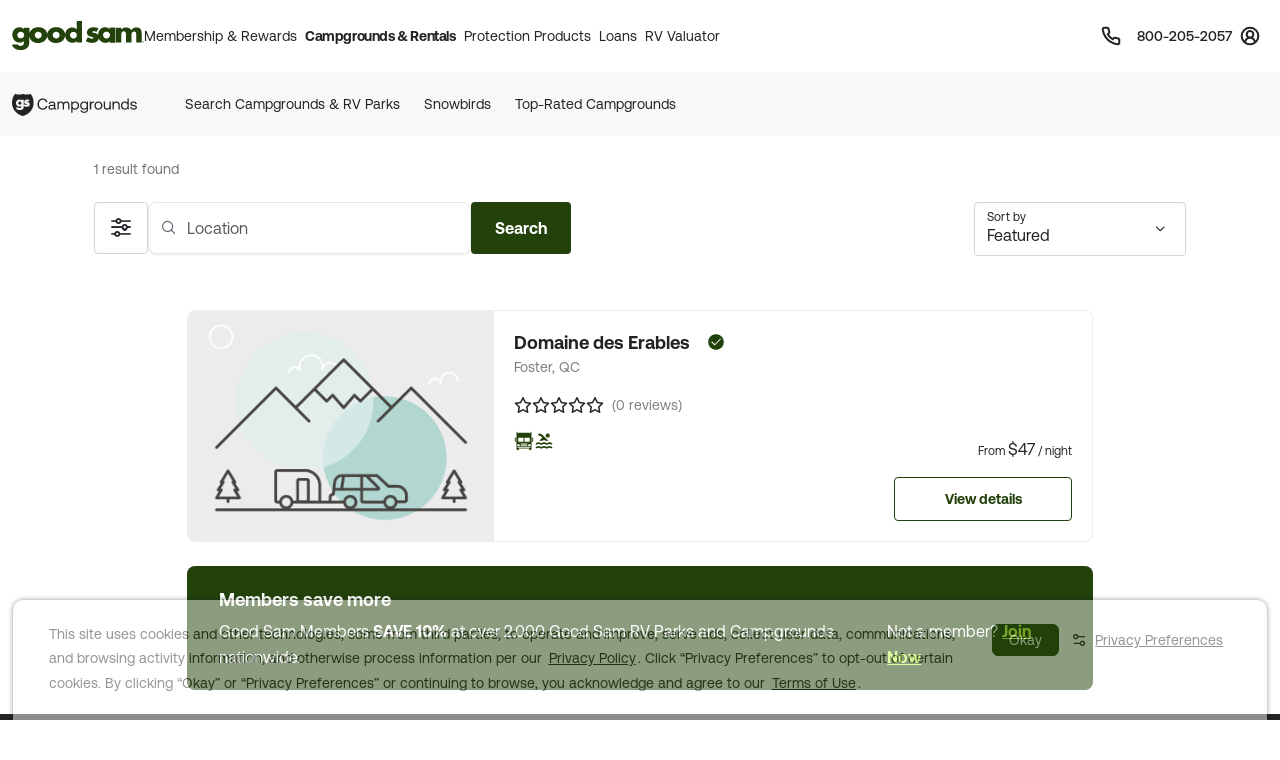

--- FILE ---
content_type: text/html; charset=UTF-8
request_url: https://www.goodsam.com/campgrounds-rv-parks/quebec/lac-brome
body_size: 44019
content:
<!DOCTYPE html>
<html lang="en-US">
<head>

    <script type="text/javascript" src="/ruxitagentjs_ICA7NQVfhqrux_10329260115094557.js" data-dtconfig="rid=RID_849001531|rpid=-66320814|domain=goodsam.com|reportUrl=/rb_bf54500tfu|app=f401e60bc3993b3d|owasp=1|featureHash=ICA7NQVfhqrux|msl=153600|srsr=5000|rdnt=1|uxrgce=1|cuc=ecxayi5o|srms=2,1,0,0%2Ftextarea%2Cinput%2Cselect%2Coption;0%2Fdatalist;0%2Fform%20button;0%2F%5Bdata-dtrum-input%5D;0%2F.data-dtrum-input;1%2F%5Edata%28%28%5C-.%2B%24%29%7C%24%29|mel=100000|expw=1|dpvc=1|md=mdcc1=cattntv_mstore_email|lastModification=1769810608136|postfix=ecxayi5o|tp=500,50,0|srbbv=2|agentUri=/ruxitagentjs_ICA7NQVfhqrux_10329260115094557.js"></script><style>
    /* Securiti Overrides */
    .cc-window.cc-banner .cc-message p,
    .cc-window.cc-banner .cc-message-container a,
    .cc-window.cc-banner p a,
    #securitiCmpCookiePrefBtn.cc-link.cmp-pref-link {
        font-family: "Aeonik", sans-serif !important;
        font-size: 14px !important;
        line-height: 20px !important;
        color: #232323 !important;
    }
    #securitiCmpCookiePrefBtn.cc-link.cmp-pref-link {
        font-weight: 500 !important;
    }
    .cc-window.cc-banner .cc-message-container .cc-link span {
        padding: 0 !important;
        margin: 0 !important;
    }
    .cc-color-override--153505327.cc-window {
        background-color: #fff !important;
    }
    .cc-window.cc-banner .cc-message-container p a span {
        color: #232323 !important;
    }
    .cc-window.cc-banner .cc-btn:hover {
        text-decoration: none !important;
    }
    .cc-window.cc-banner .cc-btn.cc-dismiss.cc-btn-format,
    .cmp-body .cmp-modal__footer .cmp-save-btn,
    .cc-btn,
    a.cc-btn.cc-dismiss.cc-link-format {
        font-family: "Aeonik", sans-serif !important;
        font-size: 14px !important;
        line-height: 20px !important;
        font-weight: 500 !important;
        border-radius: 6px !important;
    }
    .cc-btn.cc-dismiss.cc-btn-format,
    .cc-btn.cc-dismiss.cc-btn-format:hover,
    .cc-btn.cc-dismiss.cc-btn-format:active {
        background-color: #23410A !important;
    }
    .cc-link {
        font-weight: 400 !important;
        text-decoration: underline !important;
        text-underline-offset: 3px !important;
    }
    .cmp-body :focus, .cmp-body :focus-visible, .cc-window :focus, .cc-window :focus-visible, .cc-window.cc-banner :focus, .cc-window.cc-banner :focus-visible {
        outline: 0 !important;
    }
    .cc-link:hover {
        text-decoration: none !important;
    }
    @media (max-width: 767px) {
        .cc-window .cc-message {
            margin-bottom: 0 !important;
        }
        .cc-window.cc-banner {
            width: 100% !important;
            box-shadow: none !important;
            border-radius: 0 !important;
            padding: 0px 16px !important;
            border: 1px solid #D1D1D1 !important;
        }
        a.cc-btn.cc-dismiss.cc-link-format {
            width: 100% !important;
        }
        .cc-window.cc-banner .cc-compliance {
            flex-direction: column !important;
            align-items: center !important;
            justify-content: center !important;
            padding: 0 0 24px 0 !important;
        }
        .cc-window.cc-banner .cc-btn,
        .cc-link.cmp-pref-link {
            margin: 0 !important;
        }
        .cc-window.cc-banner .cc-btn.cc-dismiss.cc-btn-format,
        a.cc-btn.cc-dismiss.cc-link-format {
            width: 100% !important;
            padding: 8px 16px !important;
            height: 40px !important;
            margin-bottom: 6px !important;
        }
    }
    .cc-link.cmp-pref-link {
        align-items: center !important;
    }
    .cc-link.cmp-pref-link span svg {
        display: none !important;
    }
    .cc-link.cmp-pref-link span:first-of-type {
        height: 16px;
        width: 16px;
        background-image: url("data:image/svg+xml,%3Csvg xmlns='http://www.w3.org/2000/svg' width='16' height='16' viewBox='0 0 16 16' fill='none'%3E%3Cpath d='M13.3327 4.66797H7.33268M9.33268 11.3346H3.33268M9.33268 11.3346C9.33268 12.4392 10.2281 13.3346 11.3327 13.3346C12.4373 13.3346 13.3327 12.4392 13.3327 11.3346C13.3327 10.2301 12.4373 9.33464 11.3327 9.33464C10.2281 9.33464 9.33268 10.2301 9.33268 11.3346ZM6.66602 4.66797C6.66602 5.77254 5.77058 6.66797 4.66602 6.66797C3.56145 6.66797 2.66602 5.77254 2.66602 4.66797C2.66602 3.5634 3.56145 2.66797 4.66602 2.66797C5.77058 2.66797 6.66602 3.5634 6.66602 4.66797Z' stroke='%23232323' stroke-width='1.33' stroke-linecap='round' stroke-linejoin='round'/%3E%3C/svg%3E");
        background-repeat: no-repeat;
    }
</style>

            <script type="text/javascript" src="https://cdn.cwmkt.app/cwh-gcp-support-minified.js"></script>
        <script type="text/javascript" src="https://cdn-prod.securiti.ai/consent/auto_blocking/52afb928-62c5-40e9-bd72-3da78cf079fb/6d2ba03d-1f1a-420e-8bb6-e49835dfc82f.js"></script>
                        
    <meta charset="UTF-8">

    <title>RV Parks in Lac Brome, Quebec | Lac Brome, Quebec Campgrounds</title>

        <meta name="title" content="RV Parks in Lac Brome, Quebec | Lac Brome, Quebec Campgrounds">
    
        <meta name="description" content="Are you planning on camping in Lac Brome, Quebec? Before you hit the road, find info on parks in Lac Brome, Quebec that offer WiFi, swimming, cabins and other amenities. Good Sam Members Save 10% at Good Sam Campgrounds & RV Parks">
    
    
        <link rel="canonical" href="https://www.goodsam.com/campgrounds-rv-parks/quebec/lac-brome" />

    
    <!-- Segment Initial Code base gsc-->
    <script>
        let domain = "goodsam"
        let apiKey = "4TyHSZwnWoO4CBkOhmd6kdoGvy6NELha"
    </script>

    <script src="/build/runtime.1567d6b0.js" defer></script><script src="/build/4692.268540b1.js" defer></script><script src="/build/6518.efe5089d.js" defer></script><script src="/build/8707.9359a219.js" defer></script><script src="/build/5549.6e1ceec6.js" defer></script><script src="/build/2753.6ce5f7c3.js" defer></script><script src="/build/gs-segment-main.4fdde05f.js" defer></script>

    <link rel="icon" href="https://images.goodsam.com/goodsams.com/rebrand-favicon.ico">

    <meta name="viewport" content="width=device-width, initial-scale=1.0">
    <!-- This make sence for mobile browsers. It means, that content has been optimized for mobile browsers -->
    <meta name="HandheldFriendly" content="true">
    <meta name="msvalidate.01" content="E3E5CE6858EF0229265A304584C1BF6A" />
    <meta content="IE=edge" http-equiv="X-UA-Compatible">

            <link href='https://fonts.googleapis.com/css?family=Montserrat:200,300,400,500,600,700,900&display=swap' rel='stylesheet' type='text/css'>
        <link href="https://fonts.googleapis.com/css2?family=Lato:wght@400;700&display=swap" rel="stylesheet">
    <link rel="stylesheet" href="https://www.goodsam.com/css/modal.css?v=20180818"/>

    <style>
        /* overrides */
        #pageContent a h2 i.fa {
            -webkit-text-stroke: 4px white;
        }
        .widget-list {
            margin-bottom: 0;
        }
        .modal-content {
            width: 50%;
        }
        /*.modal-backdrop {
            z-index: 0;
        }*/
        #gsUsaToggle h2 {
            margin-bottom: 20px;
        }

        /******************/
        #canadaLabel {
            display: none;
            position: absolute;
            width: 100%;
        }
        .mapContainer {
            width: 100%
        }
        .mapContainer#usmap {
            margin: 0 auto;
        }
        #usmap {
            margin: auto;
            text-align:center;
            border: 0px solid #000;
            width: 1000px;
            height: 600px;
        }

        @media (max-width: 991px) {
            .widget-list li:last-child {
                border-bottom: 1px solid #ccc;
            }
            #gsUsaToggle div {
                border-top: 1px solid #ccc;
                border-bottom: 1px solid #ccc;
            }
        }

    </style>

        <link rel="stylesheet" href="/build/9461.5f21add2.css"><link rel="stylesheet" href="/build/4953.6f614fc3.css"><link rel="stylesheet" href="/build/525.62961323.css"><link rel="stylesheet" href="/build/goodsam.388984b4.css">
    
        <link rel="stylesheet" href="/build/search-results.a5ee08f5.css">

            <script src="/build/5440.33e55192.js" defer></script><script src="/build/8054.2ec0f81d.js" defer></script><script src="/build/9757.4cd00630.js" defer></script><script src="/build/7680.5b99b337.js" defer></script><script src="/build/9434.5ffdef92.js" defer></script><script src="/build/goodsam.9b4a1fa2.js" defer></script>

        <script src="https://ajax.googleapis.com/ajax/libs/jquery/3.7.1/jquery.min.js"></script>
        <script src="https://code.jquery.com/ui/1.14.0/jquery-ui.min.js"></script>
        <script>
            window.FontAwesomeConfig = {
                searchPseudoElements: true
            }
        </script>
        <script src="https://kit.fontawesome.com/511b2b5f16.js" crossorigin="anonymous"></script>

        <!-- BEGIN bs/popper from base -->
        <!--
                <script src="https://cdn.jsdelivr.net/npm/@popperjs/core@2.10.2/dist/umd/popper.min.js" integrity="sha384-7+zCNj/IqJ95wo16oMtfsKbZ9ccEh31eOz1HGyDuCQ6wgnyJNSYdrPa03rtR1zdB" crossorigin="anonymous"></script>
                <script src="https://cdn.jsdelivr.net/npm/bootstrap@5.1.3/dist/js/bootstrap.min.js" integrity="sha384-QJHtvGhmr9XOIpI6YVutG+2QOK9T+ZnN4kzFN1RtK3zEFEIsxhlmWl5/YESvpZ13" crossorigin="anonymous"></script>
        -->
        <!-- END bs/popper from base -->
                        
        
        <script>
        var AR = {name: 'AR',descr: 'Arkansas',url: 'arkansasgoodsams.org'}
        var CN = {name: 'CN',descr: 'California - Northern',url: 'norcalgoodsam.org'}
        var CS = {name: 'CS',descr: 'California - Southern',url: 'socalgoodsam.org'}
        var CO = {name: 'CO',descr: 'Colorado',url: 'coloradogoodsam.org'}
        var DE = {name: 'DE',descr: 'Delaware',url: 'www.facebook.com/DelawareGoodSamClub/'}
        var FL = {name: 'FL',descr: 'Florida',url: 'goodsams-florida.org'}
        var GA = {name: 'GA',descr: 'Georgia',url: 'www.georgiagoodsam.org'}
        var ID = {name: 'ID',descr: 'Idaho',url: 'idahogoodsam.org'}
        var IL = {name: 'IL',descr: 'Illinois',url: 'illinoisgoodsam.org'}
        var IA = {name: 'IA',descr: 'Iowa',url: 'iowagoodsam.com'}
        var KS = {name: 'KS',descr: 'Kansas',url: 'kansasgoodsams.org'}
        var KY = {name: 'KY',descr: 'Kentucky',url: 'kentuckygoodsam.com'}
        var MD = {name: 'MD',descr: 'Maryland',url: 'www.marylandgoodsam.org'}
        var MA = {name: 'MA',descr: 'Massachusetts',url: 'www.massgoodsam.com'}
        var MI = {name: 'MI',descr: 'Michigan',url: 'michigangoodsam.org'}
        var MN = {name: 'MN',descr: 'Minnesota',url: 'www.mngoodsamclub.com'}
        var MO = {name: 'MO',descr: 'Missouri',url: 'www.missourigoodsam.com'}
        var MT = {name: 'MT',descr: 'Montana',url: 'www.montanagoodsam.com'}
        var NE = {name: 'NE',descr: 'Nebraska',url: 'nebraskagoodsams.com'}
        var NV = {name: 'NV',descr: 'Nevada',url: 'nevadagoodsam.com'}
        var NY = {name: 'NY',descr: 'New York',url: 'newyorkgoodsam.com'}
        var NC = {name: 'NC',descr: 'North Carolina',url: 'www.facebook.com/groups/709312045815554'}
        var ND = {name: 'ND',descr: 'North Dakota',url: 'ndgoodsam.webs.com'}
        var OH = {name: 'OH',descr: 'Ohio',url: 'ohiogoodsam.com'}
        var OK = {name: 'OK',descr: 'Oklahoma',url: 'oklahomagoodsams.com'}
        var OR = {name: 'OR',descr: 'Oregon',url: 'oregongoodsam.org'}
        var PA = {name: 'PA',descr: 'Pennsylvania',url: 'pagoodsam.com/'}
        var RI = {name: 'RI',descr: 'Rhode Island',url: 'rhodeislandgoodsam.com'}
        var SC = {name: 'SC',descr: 'South Carolina',url: 'scgoodsam.com'}
        var TN = {name: 'TN',descr: 'Tennessee',url: 'tenngoodsam.org'}
        var TX = {name: 'TX',descr: 'Texas',url: 'texasgoodsam.com/'}
        var UT = {name: 'UT',descr: 'Utah',url: 'utahgoodsam.org'}
        var WA = {name: 'WA',descr: 'Washington',url: 'washingtonstategoodsams.com'}
        var WV = {name: 'WV',descr: 'West Virginia',url: 'www.facebook.com/groups/49797321395'}
        var CA = {name: '',url: ''}
        </script>

        
    
                            
    <!-- Start GPT Tag -->
    <script async src='https://pagead2.googlesyndication.com/tag/js/gpt.js'></script>
        <script>
            function onSlotRenderEndedFunction(event) {
                const slot = event.slot;
                //Checking for Specific Side Bar Ad ID
                if(slot.getSlotElementId() == "div-gpt-ad-3805960-1"){
                    //Check If Ad is Not There.
                    if (event.isEmpty) {
                        var adColumn = document.getElementById('adColumn');
                        /*var outerDiv = document.getElementById('outerDiv');
                        outerDiv.className = 'list-view col-12 d-block mx-auto';
                        var innerdDiv = document.getElementById('innerDiv');
                        innerDiv.className = 'list-view__inner col-12 col-xl-10 mx-auto';*/
                        adColumn.style.display = 'none';
                    }
                }
            }
    </script>
    <script>
        let adCity = 'lacbrome';
        let adState = 'qc';

                                                                                            
                        
        
        window.googletag = window.googletag || {cmd: []};
        googletag.cmd.push(function () {
            googletag.defineSlot('/313395910/gs_csr_srpsrf2', ['fluid'], 'div-gpt-ad-3805960-1').setTargeting('state', adState).setTargeting('city', adCity).setForceSafeFrame(false).addService(googletag.pubads());
            googletag.defineSlot('/313395910/gs_csr_srpbxx', ['fluid',[728,90]], 'div-gpt-ad-3805960-3').setTargeting('state', adState).setForceSafeFrame(false).addService(googletag.pubads());
            
            googletag.defineSlot('/313395910/gs_csr_srptop', 'fluid', 'div-gpt-ad-3805960-4').setTargeting('state', adState).setTargeting('city', adCity).addService(googletag.pubads());
            googletag.pubads().setPrivacySettings({limitedAds: true});
            googletag.pubads().enableSingleRequest();
            googletag.pubads().collapseEmptyDivs();
            googletag.enableServices();
            googletag.pubads().addEventListener("slotRenderEnded", onSlotRenderEndedFunction);
        });


    </script>
    <!-- End GPT Tag -->
    <!-- Start VWO Async SmartCode -->
    <link rel="preconnect" href="https://dev.visualwebsiteoptimizer.com" />
    <script type='text/javascript' id='vwoCode'>
    window._vwo_code || (function() {
    var account_id=768475,
    version=2.1,
    settings_tolerance=2000,
    hide_element='body',
    hide_element_style = 'opacity:0 !important;filter:alpha(opacity=0) !important;background:none !important',
    /* DO NOT EDIT BELOW THIS LINE */
    f=false,w=window,d=document,v=d.querySelector('#vwoCode'),cK='_vwo_'+account_id+'_settings',cc={};try{var c=JSON.parse(localStorage.getItem('_vwo_'+account_id+'_config'));cc=c&&typeof c==='object'?c:{}}catch(e){}var stT=cc.stT==='session'?w.sessionStorage:w.localStorage;code={use_existing_jquery:function(){return typeof use_existing_jquery!=='undefined'?use_existing_jquery:undefined},library_tolerance:function(){return typeof library_tolerance!=='undefined'?library_tolerance:undefined},settings_tolerance:function(){return cc.sT||settings_tolerance},hide_element_style:function(){return'{'+(cc.hES||hide_element_style)+'}'},hide_element:function(){if(performance.getEntriesByName('first-contentful-paint')[0]){return''}return typeof cc.hE==='string'?cc.hE:hide_element},getVersion:function(){return version},finish:function(e){if(!f){f=true;var t=d.getElementById('_vis_opt_path_hides');if(t)t.parentNode.removeChild(t);if(e)(new Image).src='https://dev.visualwebsiteoptimizer.com/ee.gif?a='+account_id+e}},finished:function(){return f},addScript:function(e){var t=d.createElement('script');t.type='text/javascript';if(e.src){t.src=e.src}else{t.text=e.text}d.getElementsByTagName('head')[0].appendChild(t)},load:function(e,t){var i=this.getSettings(),n=d.createElement('script'),r=this;t=t||{};if(i){n.textContent=i;d.getElementsByTagName('head')[0].appendChild(n);if(!w.VWO||VWO.caE){stT.removeItem(cK);r.load(e)}}else{var o=new XMLHttpRequest;o.open('GET',e,true);o.withCredentials=!t.dSC;o.responseType=t.responseType||'text';o.onload=function(){if(t.onloadCb){return t.onloadCb(o,e)}if(o.status===200){_vwo_code.addScript({text:o.responseText})}else{_vwo_code.finish('&e=loading_failure:'+e)}};o.onerror=function(){if(t.onerrorCb){return t.onerrorCb(e)}_vwo_code.finish('&e=loading_failure:'+e)};o.send()}},getSettings:function(){try{var e=stT.getItem(cK);if(!e){return}e=JSON.parse(e);if(Date.now()>e.e){stT.removeItem(cK);return}return e.s}catch(e){return}},init:function(){if(d.URL.indexOf('__vwo_disable__')>-1)return;var e=this.settings_tolerance();w._vwo_settings_timer=setTimeout(function(){_vwo_code.finish();stT.removeItem(cK)},e);var t;if(this.hide_element()!=='body'){t=d.createElement('style');var i=this.hide_element(),n=i?i+this.hide_element_style():'',r=d.getElementsByTagName('head')[0];t.setAttribute('id','_vis_opt_path_hides');v&&t.setAttribute('nonce',v.nonce);t.setAttribute('type','text/css');if(t.styleSheet)t.styleSheet.cssText=n;else t.appendChild(d.createTextNode(n));r.appendChild(t)}else{t=d.getElementsByTagName('head')[0];var n=d.createElement('div');n.style.cssText='z-index: 2147483647 !important;position: fixed !important;left: 0 !important;top: 0 !important;width: 100% !important;height: 100% !important;background: white !important;';n.setAttribute('id','_vis_opt_path_hides');n.classList.add('_vis_hide_layer');t.parentNode.insertBefore(n,t.nextSibling)}var o='https://dev.visualwebsiteoptimizer.com/j.php?a='+account_id+'&u='+encodeURIComponent(d.URL)+'&vn='+version;if(w.location.search.indexOf('_vwo_xhr')!==-1){this.addScript({src:o})}else{this.load(o+'&x=true')}}};w._vwo_code=code;code.init();})();
    </script>
    <!-- End VWO Async SmartCode -->
</head>
<body data-controller="campgrounds-rv-parks-search" data-action="click->campgrounds-rv-parks-search#enableScroll">
        



                        <script src="/build/google-places-search.9ae8e3aa.js" defer></script>
            <script defer src="https://maps.googleapis.com/maps/api/js?key=AIzaSyD7uaz4pYhzsdFv7RHTS84LSKjg2odysOM&libraries=places&callback=initAutocomplete"></script>

                                                            
    

<script>
    $(document).ready(function() {
        if (""){
            $(".renew-bar").css("display","block");
        }else{
            $(".join-bar").css("display","block");
        }

        $('.global-search').click(function(event){
            event.stopPropagation();
        });
    });
</script>


    <header class="global-header sticky-top" data-controller="global-header" data-action="DOMContentLoaded@document->global-header#getCurrentPath DOMContentLoaded@document->global-header#setActiveNavItem">
    
        <style>
    .topnav span {
        font-size: 0.75rem;       /* was 12px → 0.75rem */
        line-height: 1;           /* was 12px → unitless for scalable line-height */
        font-weight: 600;
        color: #474342;
        text-decoration: none;
    }
</style>


<nav class="global-rb navbar navbar-expand-lg navbar-light" data-global-header-target="mainHeader">
    <div class="container-fluid">
        <div class="container jumbo">
            <div class="collapse navbar-collapse nav-wrap" id="navbar-content">
                <ul class="navbar-nav">
                    <li class="nav-item">
                        <a href="https://www.goodsam.com/">
                            <img class="logo" src="//images.goodsam.com/goodsam.com/rebrand/rb-logo-v2.svg" alt="Good Sam logo">
                        </a>
                    </li>
                    <li class="nav-item dropdown desktop-nav">
                        <a
                            class="headerClick nav-link dropdown-toggle "
                            href="#"
                            role="button"
                            tabindex="0"
                            aria-expanded="false"
                            aria-controls="membershipRewardsMenu"
                            data-bs-toggle="dropdown"
                            data-bs-hover="dropdown"
                            data-text="Membership &amp; Rewards"
                        >
                            Membership &amp; Rewards
                        </a>
                        <div class="dropdown-menu rewards-menu">
                            <div class="rewards-top">
                                <div class="rewards-heading">
                                    <ul class="mt-0">
                                        <li class="col-desc">
                                            <div>
                                                <a class="headerClick dropdown-item" href="https://www.goodsam.com/rewards" title="Learn more about Good Sam's Rewards program">Rewards Program</a>
                                            </div>
                                        </li>
                                        <li><a class="dropdown-item headerClick tdu" href="https://www.goodsam.com/rewards/benefits">Benefits</a></li>
                                        <li><a class="dropdown-item headerClick tdu" href="https://www.goodsam.com/rewards/how-points-work">How Points Work</a></li>
                                    </ul>
                                </div>
                            </div>
                            <div class="rewards-bottom">
                                <ul>
                                    <li class="col-desc mb-0">
                                        <div>
                                            <a class="headerClick dropdown-item" href="https://www.goodsam.com/club" title="Learn more about Good Sam Memberships">Membership Overview</a>
                                        </div>
                                    </li>
                                    <li><a class="dropdown-item headerClick tdu" href="https://www.goodsam.com/checkout">Join Now</a></li>
                                    <li class="half-spacer"></li>
                                    <li class="col-desc">
                                        <div>
                                            <a class="headerClick dropdown-item" href="https://www.goodsam.com/creditcard" title="Learn more about Good Sam Credit Cards">Good Sam Credit Card</a>
                                        </div>
                                    </li>
                                    <li><a class="dropdown-item headerClick tdu" href="https://www.goodsam.com/creditcard">Apply Today</a></li>
                                    <li class="half-spacer"></li>
                                    <li class="col-desc">
                                        <div>
                                            <a class="headerClick dropdown-item" href="https://community.goodsam.com" target="_blank" title="Visit Good Sam Community">Community</a>
                                        </div>
                                    </li>
                                    <li><a class="dropdown-item headerClick tdu" href="https://community.goodsam.com/category/TRAVELCENTER" target="_blank">Groups</a></li>
                                    <li class="mb-0"><a class="dropdown-item headerClick tdu" href="https://community.goodsam.com/category/RVTalk" target="_blank">Everything RV</a></li>
                                </ul>
                            </div>
                        </div>
                    </li>

                    <li class="nav-item dropdown desktop-nav">
                        <a
                            href="#"
                            class="nav-link dropdown-toggle headerClick active"
                            role="button"
                            tabindex="0"
                            aria-expanded="false"
                            aria-controls="campgroundsMenu"
                            data-bs-toggle="dropdown"
                            data-bs-hover="dropdown"
                            title="Campgrounds & Rentals"
                        >
                            Campgrounds &amp; Rentals
                        </a>
                        <div class="dropdown-menu campgrounds-menu">
                            <ul>
                                <li class="col-desc">
                                    <div>
                                        <a class="headerClick dropdown-item" href="https://www.goodsam.com/campgrounds-rv-parks" title="Learn more about Good Sam Campgrounds">Campgrounds &amp; RV Parks</a>
                                    </div>
                                </li>
                                <li><a class="dropdown-item headerClick tdu" href="https://www.goodsam.com/campgrounds-rv-parks/snowbird">Snowbirds</a></li>
                                <li><a class="dropdown-item headerClick tdu" href="https://www.goodsam.com/campgrounds-rv-parks/top-rated">Top-Rated Campgrounds</a></li>
                                <li class="mb-0"><a class="dropdown-item headerClick tdu" href="https://www.goodsam.com/campgrounds-rv-parks">Book Now</a></li>
                            </ul>

                            <div class="vertical-divider"></div>

                            <ul>
                                <li class="col-desc">
                                    <div>
                                        <a class="headerClick dropdown-item" href="https://www.rvrentals.com/" target="_blank" title="Learn more about RV Rentals">RV Rentals</a>
                                    </div>
                                </li>
                                <li><a class="dropdown-item headerClick tdu" href="https://www.rvrentals.com/" target="_blank">Rent an RV</a></li>
                                <li><a class="dropdown-item headerClick tdu" href="https://www.rvrentals.com/list-your-rv" target="_blank">List an RV</a></li>
                            </ul>
                        </div>
                    </li>

                    <li class="nav-item dropdown desktop-nav">
                        <a
                            href="#"
                            class="nav-link dropdown-toggle headerClick "
                            role="button"
                            tabindex="0"
                            aria-expanded="false"
                            aria-controls="protectionMenu"
                            data-bs-toggle="dropdown"
                            data-bs-hover="dropdown"
                            title="Protection Products"
                        >
                            Protection Products
                        </a>
                        <div class="dropdown-menu protection-menu">
                            <ul class="protection-one">
                                <li class="col-heading">
                                    <a class="headerClick dropdown-item" href="https://www.goodsam.com/emergency-products" title="Learn more about Good Sam's emergency products"><span>Emergency Products</span> <i class="fa-solid fa-chevron-right"></i></a>
                                </li>
                                <li class="col-desc">
                                    <div>
                                        <a class="headerClick dropdown-item" href="https://roadside.goodsam.com" title="Visit Roadside Assistance">Roadside Assistance</a>
                                    </div>
                                </li>
                                <li><a class="dropdown-item headerClick tdu" href="https://roadside.goodsam.com/compare-rv-plans">Find an RV Plan</a></li>
                                <li><a class="dropdown-item headerClick tdu" href="https://roadside.goodsam.com/compare-auto-plans">Find an Auto Plan</a></li>
                                <li><a class="dropdown-item headerClick tdu" href="https://roadside.goodsam.com/why-us">Why Us?</a></li>
                                <li class="mb-0"><a class="dropdown-item headerClick tdu" href="https://roadside.goodsam.com/findaplan/auto-rv-coverage/">Join Now</a></li>
                                <li class="spacer"></li>
                                <li class="col-desc">
                                    <div>
                                        <a class="headerClick dropdown-item" href="https://travelassist.goodsam.com" title="Visit TravelAssist">TravelAssist</a>
                                    </div>
                                </li>
                                <li><a class="dropdown-item headerClick tdu" href="https://travelassist.goodsam.com/findaplan">Find a Plan</a></li>
                                <li><a class="dropdown-item headerClick tdu" href="https://travelassist.goodsam.com/plan-benefits">Plan benefits</a></li>
                                <li><a class="dropdown-item headerClick tdu" href="https://travelassist.goodsam.com/compare">Compare</a></li>
                                <li class="mb-0"><a class="dropdown-item headerClick tdu" href="https://travelassist.goodsam.com/checkout">Join Now</a></li>
                                <li class="spacer"></li>
                                <li class="col-desc">
                                    <div>
                                        <a class="headerClick dropdown-item" href="https://waterrescue.goodsam.com" title="Visit Water Rescue">Water Rescue</a>
                                    </div>
                                </li>
                                <li class="mb-0"><a class="dropdown-item headerClick tdu" href="https://waterrescue.goodsam.com/checkout">Join Now</a></li>
                            </ul>

                            <div class="vertical-divider"></div>

                            <ul class="protection-two">
                                <li class="col-heading">
                                    <a class="headerClick dropdown-item" href="https://www.goodsam.com/financial-protection" title="Learn more about Good Sam's financial protection programs"><span>Financial Protection Products</span> <i class="fa-solid fa-chevron-right"></i></a>
                                </li>
                                <li class="col-desc">
                                    <div>
                                        <a class="headerClick dropdown-item" href="https://www.goodsamesp.com/">Extended Service Plan</a>
                                    </div>
                                </li>
                                <li><a class="dropdown-item headerClick tdu" href="https://www.goodsamesp.com/rv-extended-warranty/">Coverage</a></li>
                                <li><a class="dropdown-item headerClick tdu" href="https://www.goodsamesp.com/benefits-extended-service/">Benefits</a></li>
                                <li><a class="dropdown-item headerClick tdu" href="https://www.goodsamesp.com/claims/">Claims</a></li>
                                <li class="spacer"></li>
                                <li class="col-desc">
                                    <div>
                                        <a class="headerClick dropdown-item" href="https://www.goodsam.com/insurance">Insurance</a>
                                    </div>
                                </li>
                                <li><a class="dropdown-item headerClick tdu" href="https://www.goodsamrvinsurance.com/?mc=WW" target="_blank">RV/Auto/Boat Insurance</a></li>
                                <li><a class="dropdown-item headerClick tdu" href="https://www.goodsamrvinsurance.com/other-insurance-products?mc=ww" target="_blank">Homeowners/Renters Insurance</a></li>
                                <li><a class="dropdown-item headerClick tdu" href="https://www.goodsamrvinsurance.com/other-insurance-products?mc=ww" target="_blank">Motorcycle Insurance</a></li>
                                <li><a class="dropdown-item headerClick tdu" href="https://www.gscinsurance.com/" target="_blank">Life & Health Insurance</a></li>
                                <li class="mb-0"><a class="dropdown-item headerClick tdu" href="https://petinsurance.goodsam.com/" target="_blank">Pet Insurance</a></li>
                            </ul>

                            <div class="vertical-divider"></div>

                            <ul class="protection-three">
                                <li class="col-heading">
                                    <a class="headerClick dropdown-item" href="https://www.goodsam.com/tire-maintenance" title="Learn more about Good Sam's tire and maintenance programs"><span>Tire &amp; Maintenance Products</span> <i class="fa-solid fa-chevron-right"></i></a>
                                </li>
                                <li class="col-desc mb-0">
                                    <div>
                                        <a class="headerClick dropdown-item" href="https://tireandwheel.goodsam.com/" target="_blank" title="Visit Tire and Wheel Protection">Tire &amp; Wheel Protection</a>
                                    </div>
                                </li>
                                <li class="mb-0"><a class="dropdown-item headerClick tdu" href="https://tireandwheel.goodsam.com/checkout">Join Now</a></li>
                                <li class="half-spacer"></li>
                                <li class="col-desc">
                                    <div>
                                        <a class="headerClick dropdown-item" href="https://tires.goodsam.com/" target="_blank" title="Visit Tire Sales">Tire Sales</a>
                                    </div>
                                </li>
                            </ul>
                        </div>
                    </li>

                    <li class="nav-item dropdown desktop-nav">
                        <a
                            href="#"
                            class="nav-link dropdown-toggle headerClick "
                            role="button"
                            tabindex="0"
                            aria-expanded="false"
                            aria-controls="financeMenu"
                            data-bs-toggle="dropdown"
                            data-bs-hover="dropdown"
                            title="Loans"
                        >
                            Loans
                        </a>
                        <div class="dropdown-menu finance-menu">
                            <ul>
                                <li class="col-desc">
                                    <div>
                                        <a class="headerClick dropdown-item" href="https://loans.goodsam.com/rv?purpose=RV&type=&source=102570&subsource=10&keycode=LinkFromGoodSamWebsite&promocode=601&member=&rqid=&sfid=&repid=RARV&utm_id=600&utm_source=GoodSam&utm_campaign=GoodSamWebsiteLink&utm_term=&utm_content=&gclid=&gclsrc=&_gl=1*1tx12ex*_ga*MTU5NzU0NTU2Ni4xNzA3NzYzODI0*_ga_9EQ0S1W9FR*MTcwNzgyOTM2Ny40LjEuMTcwNzgyOTczMi4xNy4wLjA." title="Visit Finance Center">Loans</a>
                                    </div>
                                </li>
                                <li><a class="dropdown-item headerClick tdu" href="https://loans.goodsam.com/rv?purpose=RV&type=&source=102570&subsource=10&keycode=LinkFromGoodSamWebsite&promocode=601&member=&rqid=&sfid=&repid=RARV&utm_id=600&utm_source=GoodSam&utm_campaign=GoodSamWebsiteLink&utm_term=&utm_content=&gclid=&gclsrc=&_gl=1*1tx12ex*_ga*MTU5NzU0NTU2Ni4xNzA3NzYzODI0*_ga_9EQ0S1W9FR*MTcwNzgyOTM2Ny40LjEuMTcwNzgyOTczMi4xNy4wLjA.">RV loans</a></li>
                                <li><a class="dropdown-item headerClick tdu" href="https://loans.goodsam.com/boat?purpose=RV&type=&source=102570&subsource=10&keycode=LinkFromGoodSamWebsite&promocode=601&member=&rqid=&sfid=&repid=RARV&utm_id=600&utm_source=GoodSam&utm_campaign=GoodSamWebsiteLink&utm_term=&utm_content=&gclid=&gclsrc=&_gl=1*1tx12ex*_ga*MTU5NzU0NTU2Ni4xNzA3NzYzODI0*_ga_9EQ0S1W9FR*MTcwNzgyOTM2Ny40LjEuMTcwNzgyOTczMi4xNy4wLjA.">Boat loans</a></li>
                                <li><a class="dropdown-item headerClick tdu" href="https://loans.goodsam.com/unsecured?purpose=RV&type=&source=102570&subsource=10&keycode=LinkFromGoodSamWebsite&promocode=601&member=&rqid=&sfid=&repid=RARV&utm_id=600&utm_source=GoodSam&utm_campaign=GoodSamWebsiteLink&utm_term=&utm_content=&gclid=&gclsrc=&_gl=1*1tx12ex*_ga*MTU5NzU0NTU2Ni4xNzA3NzYzODI0*_ga_9EQ0S1W9FR*MTcwNzgyOTM2Ny40LjEuMTcwNzgyOTczMi4xNy4wLjA.">Unsecured loans</a></li>
                                <li><a class="dropdown-item headerClick tdu" href="https://loans.goodsam.com/calculator?purpose=RV&type=&source=102570&subsource=10&keycode=LinkFromGoodSamWebsite&promocode=601&member=&rqid=&sfid=&repid=RARV&utm_id=600&utm_source=GoodSam&utm_campaign=GoodSamWebsiteLink&utm_term=&utm_content=&gclid=&gclsrc=&_gl=1*1tx12ex*_ga*MTU5NzU0NTU2Ni4xNzA3NzYzODI0*_ga_9EQ0S1W9FR*MTcwNzgyOTM2Ny40LjEuMTcwNzgyOTczMi4xNy4wLjA.">Loan Calculator</a></li>
                                <li><a class="dropdown-item headerClick tdu" href="https://loans.goodsam.com/apply?source=102565&">Apply for a loan</a></li>
                            </ul>
                        </div>
                    </li>

                    <li class="nav-item desktop-nav">
                        <a class="nav-link headerClick" href="https://www.goodsam.com/valueplus/">
                            RV Valuator
                        </a>
                    </li>
                </ul>

                <div class="extra-links">
                    <a class="headerClick phoneLink" href="tel:800-205-2057" title="800-205-2057">
                        <svg xmlns="http://www.w3.org/2000/svg" width="20" height="20" viewBox="0 0 20 20" fill="none" role="img" aria-labelledby="header-phone-svg-title">
    <title id="header-phone-svg-title">Call Customer Support</title>
    <g clip-path="url(#clip0_6938_1645)">
    <path d="M18.3332 14.0999V16.5999C18.3341 16.832 18.2866 17.0617 18.1936 17.2744C18.1006 17.487 17.9643 17.6779 17.7933 17.8348C17.6222 17.9917 17.4203 18.1112 17.2005 18.1855C16.9806 18.2599 16.7477 18.2875 16.5165 18.2666C13.9522 17.988 11.489 17.1117 9.32486 15.7083C7.31139 14.4288 5.60431 12.7217 4.32486 10.7083C2.91651 8.53426 2.04007 6.05908 1.76653 3.48325C1.7457 3.25281 1.77309 3.02055 1.84695 2.80127C1.9208 2.58199 2.03951 2.38049 2.1955 2.2096C2.3515 2.03871 2.54137 1.90218 2.75302 1.80869C2.96468 1.7152 3.19348 1.6668 3.42486 1.66658H5.92486C6.32928 1.6626 6.72136 1.80582 7.028 2.06953C7.33464 2.33324 7.53493 2.69946 7.59153 3.09992C7.69705 3.89997 7.89274 4.68552 8.17486 5.44158C8.28698 5.73985 8.31125 6.06401 8.24478 6.37565C8.17832 6.68729 8.02392 6.97334 7.79986 7.19992L6.74153 8.25825C7.92783 10.3445 9.65524 12.072 11.7415 13.2583L12.7999 12.1999C13.0264 11.9759 13.3125 11.8215 13.6241 11.755C13.9358 11.6885 14.2599 11.7128 14.5582 11.8249C15.3143 12.107 16.0998 12.3027 16.8999 12.4083C17.3047 12.4654 17.6744 12.6693 17.9386 12.9812C18.2029 13.2931 18.3433 13.6912 18.3332 14.0999Z" stroke="#232323" stroke-width="2" stroke-linecap="round" stroke-linejoin="round"/>
    </g>
    <defs>
    <clipPath id="clip0_6938_1645">
        <rect width="20" height="20" fill="white"/>
    </clipPath>
    </defs>
</svg>                        <span class="link-text ml-8 fw-600">800-205-2057</span>
                    </a>
                    <div class="dropdown acct-dropdown"
                         data-controller="garage-notifications"
                         data-garage-notifications-endpoint-value="/oAuth/user/garage/notification">
                                                    <a class="btn btn-secondary dropdown-toggle headerClick" title="Sign In" href="/signin?auth-success-redirect=https://myaccount.goodsam.com/my-account">
                                <svg xmlns="http://www.w3.org/2000/svg" width="20" height="20" viewBox="0 0 20 20" fill="none" role="img" aria-labelledby="header-user-svg-title">
    <title id="header-user-svg-title">Go to My Account</title>
    <g clip-path="url(#clip0_6938_1650)">
        <path d="M14.9998 16.6667C14.9998 15.3407 14.4731 14.0689 13.5354 13.1312C12.5977 12.1935 11.3259 11.6667 9.99984 11.6667M9.99984 11.6667C8.67376 11.6667 7.40199 12.1935 6.4643 13.1312C5.52662 14.0689 4.99984 15.3407 4.99984 16.6667M9.99984 11.6667C11.8408 11.6667 13.3332 10.1744 13.3332 8.33342C13.3332 6.49247 11.8408 5.00008 9.99984 5.00008C8.15889 5.00008 6.6665 6.49247 6.6665 8.33342C6.6665 10.1744 8.15889 11.6667 9.99984 11.6667ZM18.3332 10.0001C18.3332 14.6025 14.6022 18.3334 9.99984 18.3334C5.39746 18.3334 1.6665 14.6025 1.6665 10.0001C1.6665 5.39771 5.39746 1.66675 9.99984 1.66675C14.6022 1.66675 18.3332 5.39771 18.3332 10.0001Z" stroke="#232323" stroke-width="2" stroke-linecap="round" stroke-linejoin="round"/>
    </g>
    <defs>
        <clipPath id="clip0_6938_1650">
        <rect width="20" height="20" fill="white"/>
        </clipPath>
    </defs>
</svg>                                <span class="visually-hidden">Sign In</span>
                            </a>
                        
                                                                                                 </div>

                    <a class="nav-toggler" data-bs-toggle="offcanvas" href="#navCanvas" role="button" aria-controls="offcanvasExample">
                        <i class="fa-regular fa-bars"></i>
                    </a>
                </div>
            </div>
        </div>
    </div>
</nav>

<!-- Mobile Nav -->
<nav id="mobileMenu" class="mobile-navbar navbar-fixed-top">
    <!-- Mobile Nav Controls -->
    <div class="mobileNav" id="mobileMenu" data-global-header-target="mobileHeader">
        <div>
            <a class="headerClick" href="https://www.goodsam.com" title="Home">
                <img class="navLogo mobile-nav-logo" src="https://images.goodsam.com/logos/goodsam-logo-green.svg" alt="Good Sam logo">
            </a>
        </div>

        <div class="icons-wrap">
            <div id="phoneIconWrap" class="mobile-nav-float-left">
                <div id="phoneIcon">
                    <a href="tel:800-205-2057" title="800-205-2057" class="headerClick">
                        <svg xmlns="http://www.w3.org/2000/svg" width="20" height="20" viewBox="0 0 20 20" fill="none" role="img" aria-labelledby="header-phone-svg-title">
    <title id="header-phone-svg-title">Call Customer Support</title>
    <g clip-path="url(#clip0_6938_1645)">
    <path d="M18.3332 14.0999V16.5999C18.3341 16.832 18.2866 17.0617 18.1936 17.2744C18.1006 17.487 17.9643 17.6779 17.7933 17.8348C17.6222 17.9917 17.4203 18.1112 17.2005 18.1855C16.9806 18.2599 16.7477 18.2875 16.5165 18.2666C13.9522 17.988 11.489 17.1117 9.32486 15.7083C7.31139 14.4288 5.60431 12.7217 4.32486 10.7083C2.91651 8.53426 2.04007 6.05908 1.76653 3.48325C1.7457 3.25281 1.77309 3.02055 1.84695 2.80127C1.9208 2.58199 2.03951 2.38049 2.1955 2.2096C2.3515 2.03871 2.54137 1.90218 2.75302 1.80869C2.96468 1.7152 3.19348 1.6668 3.42486 1.66658H5.92486C6.32928 1.6626 6.72136 1.80582 7.028 2.06953C7.33464 2.33324 7.53493 2.69946 7.59153 3.09992C7.69705 3.89997 7.89274 4.68552 8.17486 5.44158C8.28698 5.73985 8.31125 6.06401 8.24478 6.37565C8.17832 6.68729 8.02392 6.97334 7.79986 7.19992L6.74153 8.25825C7.92783 10.3445 9.65524 12.072 11.7415 13.2583L12.7999 12.1999C13.0264 11.9759 13.3125 11.8215 13.6241 11.755C13.9358 11.6885 14.2599 11.7128 14.5582 11.8249C15.3143 12.107 16.0998 12.3027 16.8999 12.4083C17.3047 12.4654 17.6744 12.6693 17.9386 12.9812C18.2029 13.2931 18.3433 13.6912 18.3332 14.0999Z" stroke="#232323" stroke-width="2" stroke-linecap="round" stroke-linejoin="round"/>
    </g>
    <defs>
    <clipPath id="clip0_6938_1645">
        <rect width="20" height="20" fill="white"/>
    </clipPath>
    </defs>
</svg>                    </a>
                </div>
            </div>

            <div id="accountIconWrap">
                                    <a class="headerClick" title="Sign In | Create Account" href="/signin?auth-success-redirect=https://myaccount.goodsam.com/my-account">
                        <svg xmlns="http://www.w3.org/2000/svg" width="20" height="20" viewBox="0 0 20 20" fill="none" role="img" aria-labelledby="header-user-svg-title">
    <title id="header-user-svg-title">Go to My Account</title>
    <g clip-path="url(#clip0_6938_1650)">
        <path d="M14.9998 16.6667C14.9998 15.3407 14.4731 14.0689 13.5354 13.1312C12.5977 12.1935 11.3259 11.6667 9.99984 11.6667M9.99984 11.6667C8.67376 11.6667 7.40199 12.1935 6.4643 13.1312C5.52662 14.0689 4.99984 15.3407 4.99984 16.6667M9.99984 11.6667C11.8408 11.6667 13.3332 10.1744 13.3332 8.33342C13.3332 6.49247 11.8408 5.00008 9.99984 5.00008C8.15889 5.00008 6.6665 6.49247 6.6665 8.33342C6.6665 10.1744 8.15889 11.6667 9.99984 11.6667ZM18.3332 10.0001C18.3332 14.6025 14.6022 18.3334 9.99984 18.3334C5.39746 18.3334 1.6665 14.6025 1.6665 10.0001C1.6665 5.39771 5.39746 1.66675 9.99984 1.66675C14.6022 1.66675 18.3332 5.39771 18.3332 10.0001Z" stroke="#232323" stroke-width="2" stroke-linecap="round" stroke-linejoin="round"/>
    </g>
    <defs>
        <clipPath id="clip0_6938_1650">
        <rect width="20" height="20" fill="white"/>
        </clipPath>
    </defs>
</svg>                        <span class="visually-hidden">Sign In | Create Account</span>
                    </a>
                            </div>

            <div id="toggleMobileNavIcon">
                <button id="globalMobileBtn" class="navbar-toggler navbar-toggler-icon" type="button" data-bs-toggle="offcanvas" data-bs-target="#navbarSupportedContent" aria-controls="navbarSupportedContent" aria-expanded="false" aria-label="Toggle"  data-action="click->global-header#setMobileActiveNav">
                    <span id="hamburgerIcon" data-global-header-target="hamburgerIcon"><svg xmlns="http://www.w3.org/2000/svg" width="24" height="24" viewBox="0 0 24 24" fill="none">
    <path fill-rule="evenodd" clip-rule="evenodd" d="M4 18H20C20.55 18 21 17.55 21 17C21 16.45 20.55 16 20 16H4C3.45 16 3 16.45 3 17C3 17.55 3.45 18 4 18ZM4 13H20C20.55 13 21 12.55 21 12C21 11.45 20.55 11 20 11H4C3.45 11 3 11.45 3 12C3 12.55 3.45 13 4 13ZM3 7C3 7.55 3.45 8 4 8H20C20.55 8 21 7.55 21 7C21 6.45 20.55 6 20 6H4C3.45 6 3 6.45 3 7Z" fill="#232323"/>
</svg></span>
                    <span id="closeIcon" data-global-header-target="closeIcon" style="display: none;"><svg xmlns="http://www.w3.org/2000/svg" width="24" height="24" viewBox="0 0 24 24" fill="none">
    <rect width="24" height="24" fill="none"/>
    <path fill-rule="evenodd" clip-rule="evenodd" d="M18.295 7.115C18.6844 6.72564 18.6844 6.09436 18.295 5.705C17.9056 5.31564 17.2744 5.31564 16.885 5.705L12 10.59L7.115 5.705C6.72564 5.31564 6.09436 5.31564 5.705 5.705C5.31564 6.09436 5.31564 6.72564 5.705 7.115L10.59 12L5.705 16.885C5.31564 17.2744 5.31564 17.9056 5.705 18.295C6.09436 18.6844 6.72564 18.6844 7.115 18.295L12 13.41L16.885 18.295C17.2744 18.6844 17.9056 18.6844 18.295 18.295C18.6844 17.9056 18.6844 17.2744 18.295 16.885L13.41 12L18.295 7.115Z" fill="#474342"/>
</svg>
</span>
                </button>
            </div>
        </div>
    </div>

    <!-- Mobile Account Main -->
    <div class="offcanvas offcanvas-end navbar-nav-scroll mobile-global" id="accountMenu" data-bs-scroll="true" data-bs-backdrop="true" data-action="show.bs.offcanvas->global-header#detectBsComponent hide.bs.offcanvas->global-header#detectBsComponent hidden.bs.offcanvas->global-header#detectBsComponent" tabindex="-1" aria-labelledby="accountMenu">

                    <div data-name="signed-out-links" class="account-dropdown-not-logged-in-mobile user-signed-out" aria-labelledby="Account Mobile Menu">
                <ul>
                    <li>
                        <a class="headerClick" title="Sign In | Create Account" href="/signin?auth-success-redirect=https://myaccount.goodsam.com/my-account">
                            <span class="visually-hidden">Sign In | Create Account</span>
                        </a>
                    </li>
                    <li>
                        <a class="headerClick" href="tel:800-205-2057" title="800-205-2057">
                            <span>800-205-2057</span>
                        </a>
                    </li>
                </ul>
            </div>
            </div>

    <!-- Mobile Nav Main -->
    <div class="offcanvas offcanvas-end navbar-nav-scroll mobile-global" id="navbarSupportedContent"
         data-bs-scroll="true" data-bs-backdrop="true"
         data-action="show.bs.offcanvas->global-header#detectBsComponent hide.bs.offcanvas->global-header#detectBsComponent hidden.bs.offcanvas->global-header#detectBsComponent"
         tabindex="-1" aria-labelledby="navbarSupportedContentLabel">

        <div id="MobileNavContentMain" data-global-header-target="MobileNavContentMain">
            <ul class="navbar-nav me-auto mb-2 mb-lg-0">

                <!-- Membership & Rewards Mobile -->
                <li class="nav-item">
                    <a href="mobileSub1" role="button" data-action="click->global-header#toggleNavCategory" data-global-header-nav="Membership" class="nav-link headerClick member-nav" title="Membership and Rewards" data-bs-toggle="collapse" data-bs-target="#mobileSub1" aria-controls="mobileSub1" aria-expanded="false" aria-label="Toggle Sub Menu">Membership &amp; Rewards</a>
                    <div class="collapse navbar-collapse bg-gray" id="mobileSub1">
                        <div class="mobile-nav-submenu-content">
                            <div class="col-xs-12 dropdown-pad shownav-margin">
                                <span id="ShowRewardsNav" role="button" data-global-header-business="Rewards" data-action="click->global-header#toggleNav keydown->global-header#toggleNavKeydown" class="mobile-nav-arrow-link" tabindex="0">
                                    <div class="nav-flex">
                                        <p class="text-center col-title">Rewards</p>
                                        <svg xmlns="http://www.w3.org/2000/svg" width="24" height="24" viewBox="0 0 24 24" fill="none">
    <path d="M8.6998 17.2998C8.51647 17.1165 8.4248 16.8831 8.4248 16.5998C8.4248 16.3165 8.51647 16.0831 8.6998 15.8998L12.5998 11.9998L8.6998 8.0998C8.51647 7.91647 8.4248 7.68314 8.4248 7.3998C8.4248 7.11647 8.51647 6.88314 8.6998 6.6998C8.88314 6.51647 9.11647 6.4248 9.3998 6.4248C9.68314 6.4248 9.91647 6.51647 10.0998 6.6998L14.6998 11.2998C14.7998 11.3998 14.8708 11.5081 14.9128 11.6248C14.9541 11.7415 14.9748 11.8665 14.9748 11.9998C14.9748 12.1331 14.9541 12.2581 14.9128 12.3748C14.8708 12.4915 14.7998 12.5998 14.6998 12.6998L10.0998 17.2998C9.91647 17.4831 9.68314 17.5748 9.3998 17.5748C9.11647 17.5748 8.88314 17.4831 8.6998 17.2998Z" fill="#212B36"/>
</svg>                                    </div>
                                </span>
                            </div>
                            <div class="col-xs-12 dropdown-pad shownav-margin">
                                <span id="ShowMembershipNav" role="button" data-global-header-business="Membership" data-action="click->global-header#toggleNav keydown->global-header#toggleNavKeydown" class="mobile-nav-arrow-link" tabindex="0">
                                    <div class="nav-flex">
                                        <div>
                                            <p class="col-title">Membership</p>
                                        </div>
                                         <svg xmlns="http://www.w3.org/2000/svg" width="24" height="24" viewBox="0 0 24 24" fill="none">
    <path d="M8.6998 17.2998C8.51647 17.1165 8.4248 16.8831 8.4248 16.5998C8.4248 16.3165 8.51647 16.0831 8.6998 15.8998L12.5998 11.9998L8.6998 8.0998C8.51647 7.91647 8.4248 7.68314 8.4248 7.3998C8.4248 7.11647 8.51647 6.88314 8.6998 6.6998C8.88314 6.51647 9.11647 6.4248 9.3998 6.4248C9.68314 6.4248 9.91647 6.51647 10.0998 6.6998L14.6998 11.2998C14.7998 11.3998 14.8708 11.5081 14.9128 11.6248C14.9541 11.7415 14.9748 11.8665 14.9748 11.9998C14.9748 12.1331 14.9541 12.2581 14.9128 12.3748C14.8708 12.4915 14.7998 12.5998 14.6998 12.6998L10.0998 17.2998C9.91647 17.4831 9.68314 17.5748 9.3998 17.5748C9.11647 17.5748 8.88314 17.4831 8.6998 17.2998Z" fill="#212B36"/>
</svg>                                    </div>
                                </span>
                            </div>
                            <div class="col-xs-12 dropdown-pad shownav-margin">
                                <span>
                                    <div class="nav-flex">
                                        <div>
                                            <a class="headerClick no-menu" href="https://goodsam.com/creditcard" title="Good Sam Credit Card">Credit Card</a>
                                        </div>
                                    </div>
                                </span>
                            </div>
                            <div class="col-xs-12 dropdown-pad shownav-margin">
                                <span id="ShowCommunityNav" role="button" data-global-header-business="Community" data-action="click->global-header#toggleNav keydown->global-header#toggleNavKeydown" class="mobile-nav-arrow-link" tabindex="0">
                                    <div class="nav-flex">
                                        <div>
                                            <p class="col-title">Community</p>
                                        </div>
                                         <svg xmlns="http://www.w3.org/2000/svg" width="24" height="24" viewBox="0 0 24 24" fill="none">
    <path d="M8.6998 17.2998C8.51647 17.1165 8.4248 16.8831 8.4248 16.5998C8.4248 16.3165 8.51647 16.0831 8.6998 15.8998L12.5998 11.9998L8.6998 8.0998C8.51647 7.91647 8.4248 7.68314 8.4248 7.3998C8.4248 7.11647 8.51647 6.88314 8.6998 6.6998C8.88314 6.51647 9.11647 6.4248 9.3998 6.4248C9.68314 6.4248 9.91647 6.51647 10.0998 6.6998L14.6998 11.2998C14.7998 11.3998 14.8708 11.5081 14.9128 11.6248C14.9541 11.7415 14.9748 11.8665 14.9748 11.9998C14.9748 12.1331 14.9541 12.2581 14.9128 12.3748C14.8708 12.4915 14.7998 12.5998 14.6998 12.6998L10.0998 17.2998C9.91647 17.4831 9.68314 17.5748 9.3998 17.5748C9.11647 17.5748 8.88314 17.4831 8.6998 17.2998Z" fill="#212B36"/>
</svg>                                    </div>
                                </span>
                            </div>
                        </div>
                    </div>
                </li>

                <!-- Campgrounds & Rentals Mobile -->
                <li class="nav-item">
                    <a href="#mobileSub2" role="button" data-action="click->global-header#toggleNavCategory" data-global-header-nav="Campgrounds" class="nav-link headerClick camp-nav" title="Campgrounds and Rentals" data-bs-toggle="collapse" aria-controls="mobileSub2" aria-expanded="false" aria-label="Toggle Sub Menu">Campgrounds &amp; Rentals</a>
                    <div class="collapse navbar-collapse bg-gray" id="mobileSub2">
                        <div class="mobile-nav-submenu-content">
                            <div class="col-xs-12 dropdown-pad margin-bottom-cgnav">
                                <span id="ShowCampgroundsNav" role="button" class="mobile-nav-arrow-link"  data-global-header-business="Campgrounds" data-action="click->global-header#toggleNav keydown->global-header#toggleNavKeydown" tabindex="0">
                                    <div class="nav-flex">
                                        <div>
                                            <p class="col-title">Campgrounds</p>
                                        </div>
                                        <svg xmlns="http://www.w3.org/2000/svg" width="24" height="24" viewBox="0 0 24 24" fill="none">
    <path d="M8.6998 17.2998C8.51647 17.1165 8.4248 16.8831 8.4248 16.5998C8.4248 16.3165 8.51647 16.0831 8.6998 15.8998L12.5998 11.9998L8.6998 8.0998C8.51647 7.91647 8.4248 7.68314 8.4248 7.3998C8.4248 7.11647 8.51647 6.88314 8.6998 6.6998C8.88314 6.51647 9.11647 6.4248 9.3998 6.4248C9.68314 6.4248 9.91647 6.51647 10.0998 6.6998L14.6998 11.2998C14.7998 11.3998 14.8708 11.5081 14.9128 11.6248C14.9541 11.7415 14.9748 11.8665 14.9748 11.9998C14.9748 12.1331 14.9541 12.2581 14.9128 12.3748C14.8708 12.4915 14.7998 12.5998 14.6998 12.6998L10.0998 17.2998C9.91647 17.4831 9.68314 17.5748 9.3998 17.5748C9.11647 17.5748 8.88314 17.4831 8.6998 17.2998Z" fill="#212B36"/>
</svg>                                    </div>
                                </span>
                            </div>
                            <div class="col-xs-12 dropdown-pad shownav-margin">
                                <span id="ShowRentalsNav" role="button" class="mobile-nav-arrow-link"  data-global-header-business="Rentals" data-action="click->global-header#toggleNav keydown->global-header#toggleNavKeydown" tabindex="0">
                                    <div class="nav-flex">
                                        <div>
                                            <p class="col-title">RV Rentals</p>
                                        </div>
                                        <svg xmlns="http://www.w3.org/2000/svg" width="24" height="24" viewBox="0 0 24 24" fill="none">
    <path d="M8.6998 17.2998C8.51647 17.1165 8.4248 16.8831 8.4248 16.5998C8.4248 16.3165 8.51647 16.0831 8.6998 15.8998L12.5998 11.9998L8.6998 8.0998C8.51647 7.91647 8.4248 7.68314 8.4248 7.3998C8.4248 7.11647 8.51647 6.88314 8.6998 6.6998C8.88314 6.51647 9.11647 6.4248 9.3998 6.4248C9.68314 6.4248 9.91647 6.51647 10.0998 6.6998L14.6998 11.2998C14.7998 11.3998 14.8708 11.5081 14.9128 11.6248C14.9541 11.7415 14.9748 11.8665 14.9748 11.9998C14.9748 12.1331 14.9541 12.2581 14.9128 12.3748C14.8708 12.4915 14.7998 12.5998 14.6998 12.6998L10.0998 17.2998C9.91647 17.4831 9.68314 17.5748 9.3998 17.5748C9.11647 17.5748 8.88314 17.4831 8.6998 17.2998Z" fill="#212B36"/>
</svg>                                    </div>
                                </span>
                            </div>
                        </div>
                    </div>
                </li>

                <!-- Protection Products Mobile -->
                <li class="nav-item">
                    <a href="#mobileSub3" role="button" data-action="click->global-header#toggleNavCategory" data-global-header-nav="Protection" class="nav-link headerClick protect-nav" title="Protection Products" data-bs-toggle="collapse" aria-controls="mobileSub3" aria-expanded="false" aria-label="Toggle Sub Menu">Protection Products</a>
                    <div class="collapse navbar-collapse bg-gray scrollable" id="mobileSub3">

                        <div class="mobile-nav-submenu-content">
                            <!-- Column 1 -->
                            <div class="col-xs-12">
                                <div>
                                    <div class="col-xs-12 dropdown-pad shownav-margin">
                                        <a class="mobile-category-link headerClick" href="https://www.goodsam.com/emergency-products">Emergency Products</a>
                                    </div>

                                    <span id="ShowRANav" role="button" class="" data-global-header-business="RA" data-action="click->global-header#toggleNav keydown->global-header#toggleNavKeydown">
                                        <div class="col-xs-12 dropdown-pad" tabindex="0">
                                            <div class="nav-flex">
                                                <div>
                                                    <p class="business-name">Roadside Assistance</p>
                                                </div>
                                                <svg xmlns="http://www.w3.org/2000/svg" width="24" height="24" viewBox="0 0 24 24" fill="none">
    <path d="M8.6998 17.2998C8.51647 17.1165 8.4248 16.8831 8.4248 16.5998C8.4248 16.3165 8.51647 16.0831 8.6998 15.8998L12.5998 11.9998L8.6998 8.0998C8.51647 7.91647 8.4248 7.68314 8.4248 7.3998C8.4248 7.11647 8.51647 6.88314 8.6998 6.6998C8.88314 6.51647 9.11647 6.4248 9.3998 6.4248C9.68314 6.4248 9.91647 6.51647 10.0998 6.6998L14.6998 11.2998C14.7998 11.3998 14.8708 11.5081 14.9128 11.6248C14.9541 11.7415 14.9748 11.8665 14.9748 11.9998C14.9748 12.1331 14.9541 12.2581 14.9128 12.3748C14.8708 12.4915 14.7998 12.5998 14.6998 12.6998L10.0998 17.2998C9.91647 17.4831 9.68314 17.5748 9.3998 17.5748C9.11647 17.5748 8.88314 17.4831 8.6998 17.2998Z" fill="#212B36"/>
</svg>                                            </div>
                                        </div>
                                    </span>

                                    <span id="ShowTANav" role="button" class="" data-global-header-business="TA" data-action="click->global-header#toggleNav keydown->global-header#toggleNavKeydown">
                                        <div class="col-xs-12 dropdown-pad" tabindex="0">
                                            <div class="nav-flex">
                                                <div>
                                                    <p class="business-name">TravelAssist</p>
                                                </div>
                                                <svg xmlns="http://www.w3.org/2000/svg" width="24" height="24" viewBox="0 0 24 24" fill="none">
    <path d="M8.6998 17.2998C8.51647 17.1165 8.4248 16.8831 8.4248 16.5998C8.4248 16.3165 8.51647 16.0831 8.6998 15.8998L12.5998 11.9998L8.6998 8.0998C8.51647 7.91647 8.4248 7.68314 8.4248 7.3998C8.4248 7.11647 8.51647 6.88314 8.6998 6.6998C8.88314 6.51647 9.11647 6.4248 9.3998 6.4248C9.68314 6.4248 9.91647 6.51647 10.0998 6.6998L14.6998 11.2998C14.7998 11.3998 14.8708 11.5081 14.9128 11.6248C14.9541 11.7415 14.9748 11.8665 14.9748 11.9998C14.9748 12.1331 14.9541 12.2581 14.9128 12.3748C14.8708 12.4915 14.7998 12.5998 14.6998 12.6998L10.0998 17.2998C9.91647 17.4831 9.68314 17.5748 9.3998 17.5748C9.11647 17.5748 8.88314 17.4831 8.6998 17.2998Z" fill="#212B36"/>
</svg>                                            </div>
                                        </div>
                                    </span>

                                    <span id="ShowWRNav">
                                        <div class="col-xs-12 dropdown-pad">
                                            <div class="nav-flex">
                                                <div>
                                                    <a class="headerClick no-menu" href="https://waterrescue.goodsam.com" title="Visit Water Rescue">Water Rescue</a>
                                                </div>
                                            </div>
                                        </div>
                                    </span>
                                </div>
                            </div>

                            <!-- Column 2 -->
                            <div class="col-xs-12">
                                <div class="col-xs-12 dropdown-pad shownav-margin">
                                    <a class="mobile-category-link headerClick" href="https://www.goodsam.com/financial-protection">Financial Protection Products</a>
                                </div>

                                <span id="ShowInsuranceNav" role="button" class="" data-global-header-business="Insurance" data-action="click->global-header#toggleNav keydown->global-header#toggleNavKeydown" tabindex="0">
                                    <div class="col-xs-12 dropdown-pad">
                                        <div class="nav-flex">
                                            <div>
                                                <p class="business-name">Insurance</p>
                                            </div>
                                            <svg xmlns="http://www.w3.org/2000/svg" width="24" height="24" viewBox="0 0 24 24" fill="none">
    <path d="M8.6998 17.2998C8.51647 17.1165 8.4248 16.8831 8.4248 16.5998C8.4248 16.3165 8.51647 16.0831 8.6998 15.8998L12.5998 11.9998L8.6998 8.0998C8.51647 7.91647 8.4248 7.68314 8.4248 7.3998C8.4248 7.11647 8.51647 6.88314 8.6998 6.6998C8.88314 6.51647 9.11647 6.4248 9.3998 6.4248C9.68314 6.4248 9.91647 6.51647 10.0998 6.6998L14.6998 11.2998C14.7998 11.3998 14.8708 11.5081 14.9128 11.6248C14.9541 11.7415 14.9748 11.8665 14.9748 11.9998C14.9748 12.1331 14.9541 12.2581 14.9128 12.3748C14.8708 12.4915 14.7998 12.5998 14.6998 12.6998L10.0998 17.2998C9.91647 17.4831 9.68314 17.5748 9.3998 17.5748C9.11647 17.5748 8.88314 17.4831 8.6998 17.2998Z" fill="#212B36"/>
</svg>                                        </div>
                                    </div>
                                </span>

                                <span id="ShowESPNav" role="button" class="" data-global-header-business="ESP" data-action="click->global-header#toggleNav keydown->global-header#toggleNavKeydown">
                                    <div class="col-xs-12 dropdown-pad" tabindex="0">
                                        <div class="nav-flex">
                                            <div>
                                                <p class="business-name">Extended Service Plan</p>
                                            </div>
                                            <svg xmlns="http://www.w3.org/2000/svg" width="24" height="24" viewBox="0 0 24 24" fill="none">
    <path d="M8.6998 17.2998C8.51647 17.1165 8.4248 16.8831 8.4248 16.5998C8.4248 16.3165 8.51647 16.0831 8.6998 15.8998L12.5998 11.9998L8.6998 8.0998C8.51647 7.91647 8.4248 7.68314 8.4248 7.3998C8.4248 7.11647 8.51647 6.88314 8.6998 6.6998C8.88314 6.51647 9.11647 6.4248 9.3998 6.4248C9.68314 6.4248 9.91647 6.51647 10.0998 6.6998L14.6998 11.2998C14.7998 11.3998 14.8708 11.5081 14.9128 11.6248C14.9541 11.7415 14.9748 11.8665 14.9748 11.9998C14.9748 12.1331 14.9541 12.2581 14.9128 12.3748C14.8708 12.4915 14.7998 12.5998 14.6998 12.6998L10.0998 17.2998C9.91647 17.4831 9.68314 17.5748 9.3998 17.5748C9.11647 17.5748 8.88314 17.4831 8.6998 17.2998Z" fill="#212B36"/>
</svg>                                        </div>
                                    </div>
                                </span>
                            </div>

                            <!-- Column 3 -->
                            <div class="col-xs-12">
                                <div class="col-xs-12 dropdown-pad shownav-margin">
                                    <a class="mobile-category-link headerClick" href="https://www.goodsam.com/tire-maintenance">Tire &amp; Maintenance Products</a>
                                </div>

                                <span id="ShowTWPNav">
                                    <div class="col-xs-12 dropdown-pad">
                                        <div class="nav-flex">
                                            <div>
                                                <a class="headerClick no-menu" href="https://tireandwheel.goodsam.com/" title="Visit Tire and Wheel Protection">Tire &amp; Wheel Protection</a>
                                            </div>
                                        </div>
                                    </div>
                                </span>

                                <span id="ShowTireSalesNav">
                                    <div class="col-xs-12 dropdown-pad">
                                        <div class="nav-flex">
                                            <div>
                                                <a class="headerClick no-menu" href="https://tires.goodsam.com/" title="Visit Tire Sales">Tire Sales</a>
                                            </div>
                                        </div>
                                    </div>
                                </span>
                            </div>
                        </div>
                    </div>
                </li>

                <!-- Loans Mobile -->
                <li class="nav-item">
                    <span id="ShowFinanceNav" role="button" class="nav-link headerClick" data-global-header-business="FinancialCenter" data-action="click->global-header#toggleNav keydown->global-header#toggleNavKeydown" tabindex="0">
                        Loans
                    </span>
                </li>

                <!-- RV Valuator Mobile -->
                <li class="nav-item">
                    <a href="https://www.goodsam.com/valueplus/" class="nav-link headerClick" target="_blank" title="RV Valuator">RV Valuator</a>
                </li>
            </ul>
        </div>

        <!-- Mobile Nav Brand Specific -->
        <div id="MobileNavContentRewards" data-global-header-target="MobileNavContentRewards">
            <div class="bg-white back-to-main"
                role="button"
                tabindex="0"
                aria-label="Back to main menu"
                data-action="click->global-header#backToMain keydown->global-header#backToMainKeydown"
                data-global-header-business="Rewards">
                <span>
                    <img class="back-arrow" src="//images.goodsam.com/goodsam.com/rebrand/directional-left.svg" alt="back arrow" />
                    Back to main menu
                </span>
            </div>

            <div class="mobile-link-heading">
                <a class="business-name headerClick" data-ga-cat="header-m" href="https://www.goodsam.com/rewards">Rewards</a>
            </div>

            <nav class="brand-specific-nav">
                <ul>
                    <li class="nav-item">
                        <div>
                            <a class="brand-specific-mobile-dropdown ra-arrow headerClick"
                            href="#"
                            id="RaExpand4"
                            role="button"
                            tabindex="0"
                            aria-expanded="false"
                            aria-controls="RaMobileExpand4"
                            title="Find a RV Plan"
                            data-controller="global-header"
                            data-global-header-menu="ra4"
                            data-action="click->global-header#toggleArrows keydown->global-header#toggleArrowsKeydown"
                            data-bs-toggle="collapse"
                            data-bs-target="#RaMobileExpand4">
                                <div>
                                    Rewards benefits
                                    <span id="raChevron4" data-global-header-target="raChevron4" class="chevron fa fa-angle-down"></span>
                                </div>
                            </a>
                            <div class="collapse" id="RaMobileExpand4">
                                <ul class="ra-sub">
                                    <li class="nav-item"><a class="headerClick" href="https://goodsam.com/rewards/benefits" title="All benefits">All benefits</a></li>
                                    <li class="nav-item"><a class="headerClick" href="https://goodsam.com/rewards/travel" title="Travel">Travel</a></li>
                                    <li class="nav-item"><a class="headerClick" href="https://goodsam.com/rewards/lifestyle" title="Lifestyle">Lifestyle</a></li>
                                    <li class="nav-item"><a class="headerClick" href="https://goodsam.com/rewards/healthhub" title="Health hub">Health hub</a></li>
                                </ul>
                            </div>
                        </div>
                    </li>
                    <li class="nav-item">
                        <a class="headerClick" data-ga-cat="header-m" href="https://www.goodsam.com/rewards/how-points-work">How Points Work</a>
                    </li>
                                            <li class="nav-item join-bar">
                            <a href="https://www.goodsam.com/checkout" class="headerClick" title="Join"><span class="bold">Join</span></a>
                        </li>
                        <li class="nav-item renew-bar">
                            <a href="https://www.goodsam.com/checkout/renew" class="headerClick" title="Renew"><span class="bold">Renew</span></a>
                        </li>
                                    </ul>
            </nav>
        </div>

        <div id="MobileNavContentMembership">
            <div class="bg-white back-to-main"
                role="button"
                tabindex="0"
                aria-label="Back to main menu"
                data-action="click->global-header#backToMain keydown->global-header#backToMainKeydown"
                data-global-header-business="Membership">
                <span>
                    <img class="back-arrow" src="//images.goodsam.com/goodsam.com/rebrand/directional-left.svg" alt="back arrow" />
                    Back to main menu
                </span>
            </div>

            <div class="mobile-link-heading">
                <a class="business-name headerClick" data-ga-cat="header-m" href="https://www.goodsam.com/club">Membership</a>
            </div>

            <nav class="brand-specific-nav">
                <ul>
                    <li class="nav-item">
                        <a class="headerClick" href="https://www.goodsam.com/club/elite">Elite</a>
                    </li>
                    <li class="nav-item">
                        <a class="headerClick" href="https://www.goodsam.com/club/standard">Standard</a>
                    </li>
                    <li class="nav-item">
                        <a class="headerClick" href="https://www.goodsam.com/club/basic">Basic</a>
                    </li>
                    <li class="nav-item">
                        <a class="headerClick" href="https://overnightstays.goodsam.com" target="_blank">Overnight Stays</a>
                    </li>
                    <li class="nav-item">
                        <a class="headerClick" href="https://goodsam.com/club/wildsam" target="_blank">WILDSAM</a>
                    </li>
                    <li class="nav-item">
                        <a class="headerClick" href="https://www.goodsam.com/events">Events</a>
                    </li>
                    <li class="nav-item">
                        <a class="headerClick" href="https://www.goodsam.com/faq">FAQ</a>
                    </li>
                                            <li class="nav-item join-bar">
                            <a href="https://www.goodsam.com/checkout" class="headerClick" title="Join"><span class="bold">Join</span></a>
                        </li>
                        <li class="nav-item renew-bar" data-global-header-target="renewBtn">
                            <a href="https://www.goodsam.com/checkout/renew" class="headerClick" title="Renew"><span class="bold">Renew</span></a>
                        </li>
                                    </ul>
            </nav>
        </div>

        <div id="MobileNavContentCampgrounds">
            <div class="bg-white back-to-main"
                role="button"
                tabindex="0"
                aria-label="Back to main menu"
                data-action="click->global-header#backToMain keydown->global-header#backToMainKeydown"
                data-global-header-business="Campgrounds">
                <span>
                    <img class="back-arrow" src="//images.goodsam.com/goodsam.com/rebrand/directional-left.svg" alt="back arrow" />
                    Back to main menu
                </span>
            </div>
            <div class="mobile-link-heading">
                <a class="business-name headerClick" data-ga-cat="header-m" href="https://www.goodsam.com/campgrounds-rv-parks">Campgrounds</a>
            </div>

            <nav class="brand-specific-nav">
                <ul>
                    <li class="nav-item">
                        <a class="headerClick" data-ga-cat="header-m" href="https://www.goodsam.com/campgrounds-rv-parks">Search Campgrounds &amp; RV Parks</a>
                    </li>
                    <li class="nav-item">
                        <a class="headerClick" data-ga-cat="header-m" href="https://www.goodsam.com/campgrounds-rv-parks/snowbird">Snowbirds</a>
                    </li>
                    <li class="nav-item">
                        <a class="headerClick" data-ga-cat="header-m" href="https://www.goodsam.com/campgrounds-rv-parks/top-rated">Top-Rated Campgrounds</a>
                    </li>
                    <li class="nav-item">
                        <a class="headerClick" data-ga-cat="header-m" href="https://www.goodsam.com/campgrounds-rv-parks">Book Now</a>
                    </li>
                </ul>
            </nav>

                    </div>

        <div id="MobileNavContentRentals">
            <div class="bg-white back-to-main"
                role="button"
                tabindex="0"
                aria-label="Back to main menu"
                data-action="click->global-header#backToMain keydown->global-header#backToMainKeydown"
                data-global-header-business="Rentals">
                <span>
                    <img class="back-arrow" src="//images.goodsam.com/goodsam.com/rebrand/directional-left.svg" alt="back arrow" />
                    Back to main menu
                </span>
            </div>

            <div class="mobile-link-heading">
                <a class="business-name headerClick" data-ga-cat="header-m" href="https://www.rvrentals.com/" target="_blank">RV Rentals</a>
            </div>

            <nav class="brand-specific-nav">
                <ul>
                    <li class="nav-item">
                        <a class="headerClick" target="_blank" data-ga-cat="header-m" href="https://www.rvrentals.com/list-your-rv">List an RV</a>
                    </li>
                    <li class="nav-item">
                        <a class="headerClick" target="_blank" data-ga-cat="header-m" href="https://www.rvrentals.com/">Rent Now</a>
                    </li>
                </ul>
            </nav>
        </div>

        <div id="MobileNavContentRA">
            <div class="bg-white back-to-main"
                role="button"
                tabindex="0"
                aria-label="Back to main menu"
                data-action="click->global-header#backToMain keydown->global-header#backToMainKeydown"
                data-global-header-business="RA">
                <span>
                    <img class="back-arrow" src="//images.goodsam.com/goodsam.com/rebrand/directional-left.svg" alt="back arrow" />
                    Back to main menu
                </span>
            </div>

            <div class="mobile-link-heading">
                <a class="business-name headerClick" data-ga-cat="header-m" href="https://roadside.goodsam.com">Roadside Assistance</a>
            </div>

            <nav class="brand-specific-nav">
                <ul>
                    <li class="nav-item">
                        <div>
                            <a class="brand-specific-mobile-dropdown ra-arrow headerClick"
                            href="#"
                            id="RaExpand1"
                            role="button"
                            tabindex="0"
                            aria-expanded="false"
                            aria-controls="RaMobileExpand1"
                            title="Find an RV Plan"
                            data-controller="global-header"
                            data-global-header-menu="ra1"
                            data-action="click->global-header#toggleArrows keydown->global-header#toggleArrowsKeydown"
                            data-bs-toggle="collapse"
                            data-bs-target="#RaMobileExpand1">
                                <div>
                                    Find an RV Plan
                                    <span id="raChevron1" data-global-header-target="raChevron1" class="chevron fa fa-angle-down"></span>
                                </div>
                            </a>
                            <div class="collapse" id="RaMobileExpand1">
                                <ul class="ra-sub">
                                    <li class="nav-item"><a class="headerClick" href="https://roadside.goodsam.com/plan-benefits#standard" title="Standard">Standard</a></li>
                                    <li class="nav-item"><a class="headerClick" href="https://roadside.goodsam.com/plan-benefits#platinum" title="Platinum">Platinum</a></li>
                                    <li class="nav-item"><a class="headerClick" href="https://roadside.goodsam.com/plan-benefits#pcomplete" title="Platinum Complete">Platinum Complete</a></li>
                                    <li class="nav-item"><a class="headerClick" href="https://roadside.goodsam.com/plan-benefits#pplus" title="Platinum +">Platinum +</a></li>
                                    <li class="nav-item"><a class="headerClick" href="https://roadside.goodsam.com/compare-rv-plans" title="Compare our RV plans">Compare our RV plans</a></li>
                                </ul>
                            </div>
                        </div>
                    </li>
                    <li class="nav-item">
                        <div>
                            <a class="brand-specific-mobile-dropdown ra-arrow headerClick"
                            href="#"
                            id="RaExpand2"
                            role="button"
                            tabindex="0"
                            aria-expanded="false"
                            aria-controls="RaMobileExpand2"
                            title="Find an Auto Plan"
                            data-controller="global-header"
                            data-global-header-menu="ra2"
                            data-action="click->global-header#toggleArrows keydown->global-header#toggleArrowsKeydown"
                            data-global-header-target="raChevron1"
                            data-bs-toggle="collapse"
                            data-bs-target="#RaMobileExpand2">
                                <div>
                                    Find an Auto Plan
                                    <span id="raChevron2" data-global-header-target="raChevron2" class="chevron fa fa-angle-down"></span>
                                </div>
                            </a>
                            <div class="collapse" id="RaMobileExpand2">
                                <ul class="ra-sub">
                                    <li class="nav-item"><a class="headerClick" href="https://roadside.goodsam.com/auto-plan-benefits#platinum" title="RV Plans">Platinum</a></li>
                                    <li class="nav-item"><a class="headerClick" href="https://roadside.goodsam.com/auto-plan-benefits#platinum-plus-auto" title="RV Plans">Platinum + Auto</a></li>
                                    <li class="nav-item"><a class="headerClick" href="https://roadside.goodsam.com/auto-plan-benefits#platinum-complete-auto" title="RV Plans">Platinum Complete Auto</a></li>
                                    <li class="nav-item"><a class="headerClick" href="https://roadside.goodsam.com/compare-auto-plans" title="Compare our Auto plans">Compare our Auto plans</a></li>
                                </ul>
                            </div>
                        </div>
                    </li>
                    <li class="nav-item">
                        <a class="headerClick" href="https://roadside.goodsam.com/why-us">Why us?</a>
                    </li>
                    <li class="nav-item">
                        <a class="headerClick" href="https://roadside.goodsam.com/faqs">FAQ</a>
                    </li>
                    <li class="nav-item">
                        <a class="headerClick" href="https://roadside.goodsam.com/corporate-roadside-membership">Corporate benefits</a>
                    </li>
                    <li class="nav-item">
                        <a class="headerClick" href="https://roadside.goodsam.com/affiliates">Partnerships</a>
                    </li>
                    <li class="nav-item">
                        <a class="headerClick" href="https://roadside.goodsam.com/resources">Resources</a>
                    </li>
                                            <li class="nav-item">
                            <a class="headerClick" href="https://roadside.goodsam.com/checkout"><span class="bold">Join</span></a>
                        </li>
                                    </ul>
            </nav>
        </div>

        <div id="MobileNavContentTA">
            <div class="bg-white back-to-main"
                role="button"
                tabindex="0"
                aria-label="Back to main menu"
                data-action="click->global-header#backToMain keydown->global-header#backToMainKeydown"
                data-global-header-business="TA">
                <span>
                    <img class="back-arrow" src="//images.goodsam.com/goodsam.com/rebrand/directional-left.svg" alt="back arrow" />
                    Back to main menu
                </span>
            </div>

            <div class="mobile-link-heading">
                <a class="business-name headerClick" data-ga-cat="header-m" href="https://travelassist.goodsam.com/">TravelAssist</a>
            </div>

            <nav class="brand-specific-nav">
                <ul>
                    <li class="nav-item">
                        <a href="https://travelassist.goodsam.com/findaplan" class="headerClick" title="Find a Plan" data-ga-cat="header-m">Find a Plan</a>
                    </li>
                    <li class="nav-item">
                        <a href="https://travelassist.goodsam.com/plan-benefits" class="headerClick" title="Plan Benefits" data-ga-cat="header-m">Plan Benefits</a>
                    </li>
                    <li class="nav-item">
                        <a href="https://travelassist.goodsam.com/compare" class="headerClick" title="Compare" data-ga-cat="header-m">Compare</a>
                    </li>
                    <li class="nav-item">
                        <a href="https://travelassist.goodsam.com/testimonials" class="headerClick" title="Testimonials" data-ga-cat="header-m">Testimonials</a>
                    </li>
                    <li class="nav-item">
                        <a href="https://travelassist.goodsam.com/faq" class="headerClick" title="FAQ" data-ga-cat="header-m">FAQ</a>
                    </li>
                    <li class="nav-item">
                        <a href="https://travelassist.goodsam.com/resources" class="headerClick" title="Resources" data-ga-cat="header-m">Resources</a>
                    </li>
                    <li class="nav-item">
                        <a href="https://travelassist.goodsam.com/checkout"  class="headerClick" title="Join" data-ga-cat="header-m"><span class="bold">Join</span></a>
                    </li>
                </ul>
            </nav>
        </div>

        <div id="MobileNavContentInsurance">
            <div class="bg-white back-to-main"
                role="button"
                tabindex="0"
                aria-label="Back to main menu"
                data-action="click->global-header#backToMain keydown->global-header#backToMainKeydown"
                data-global-header-business="Insurance">
                <span>
                    <img class="back-arrow" src="//images.goodsam.com/goodsam.com/rebrand/directional-left.svg" alt="back arrow" />
                    Back to main menu
                </span>
            </div>

            <div class="mobile-link-heading">
                <a class="business-name headerClick" data-ga-cat="header-m" href="https://www.goodsam.com/insurance">Insurance</a>
            </div>

            <nav class="brand-specific-nav">
                <ul>
                    <li class="nav-item">
                        <a class="headerClick" target="_blank" data-ga-cat="header-m" href="https://www.goodsamrvinsurance.com/?mc=WW">RV/Auto/Boat Insurance</a>
                    </li>
                    <li class="nav-item">
                        <a class="headerClick" target="_blank" data-ga-cat="header-m" href="https://www.goodsamrvinsurance.com/other-insurance-products?mc=ww">Homeowners/Renters Insurance</a>
                    </li>
                    <li class="nav-item">
                        <a class="headerClick" target="_blank" data-ga-cat="header-m" href="https://www.goodsamrvinsurance.com/other-insurance-products?mc=ww">Motorcycle Insurance</a>
                    </li>
                    <li class="nav-item">
                        <a class="headerClick" target="_blank" data-ga-cat="header-m" href="https://www.gscinsurance.com/">Life &amp; Health Insurance</a>
                    </li>
                    <li class="nav-item">
                        <a class="headerClick" target="_blank" data-ga-cat="header-m" href="https://petinsurance.goodsam.com/">Pet Insurance</a>
                    </li>
                </ul>
            </nav>
        </div>

        <div id="MobileNavContentESP">
            <div class="bg-white back-to-main"
                role="button"
                tabindex="0"
                aria-label="Back to main menu"
                data-action="click->global-header#backToMain keydown->global-header#backToMainKeydown"
                data-global-header-business="ESP">
                <span>
                    <img class="back-arrow" src="//images.goodsam.com/goodsam.com/rebrand/directional-left.svg" alt="back arrow" />
                    Back to main menu
                </span>
            </div>

            <div class="mobile-link-heading">
                <a class="business-name headerClick" data-ga-cat="header-m" href="https://www.goodsamesp.com">Extended Service Plan</a>
            </div>

            <nav class="brand-specific-nav">
                <ul>
                    <li class="nav-item">
                        <a class="headerClick" target="_blank" data-ga-cat="header-m" href="https://www.goodsamesp.com/rv-extended-warranty/">Coverage</a>
                    </li>
                    <li class="nav-item">
                        <a class="headerClick" target="_blank" data-ga-cat="header-m" href="https://www.goodsamesp.com/benefits-extended-service/">Benefits</a>
                    </li>
                    <li class="nav-item">
                        <a class="headerClick" target="_blank" data-ga-cat="header-m" href="https://www.goodsamesp.com/claims/">Claims</a>
                    </li>
                    <li class="nav-item">
                        <a class="headerClick" target="_blank" data-ga-cat="header-m" href="https://www.goodsamesp.com/faq/">FAQ</a>
                    </li>
                    <li class="nav-item">
                        <a class="headerClick" target="_blank" data-ga-cat="header-m" href="https://www.goodsamesp.com/resources/">Resources</a>
                    </li>
                    <li class="nav-item">
                        <a class="headerClick" target="_blank" data-ga-cat="header-m" href="https://www.goodsamesp.com/testimonials/">Stories</a>
                    </li>
                    <li class="nav-item">
                        <a class="headerClick" target="_blank" data-ga-cat="header-m" href="https://checkout.goodsamespquote.com/?xtx=1&PackageCode=INGSGOODSAMESPWS"><span class="bold">Get a free quote</span></a>
                    </li>
                    <li class="nav-item">
                        <a class="headerClick" target="_blank" data-ga-cat="header-m" href="https://checkout.goodsamespquote.com/Quote/Lookup"><span class="bold">Retrieve existing quote</span></a>
                    </li>
                </ul>
            </nav>
        </div>

        <div id="MobileNavContentFinanceCenter">
            <div class="bg-white back-to-main"
                role="button"
                tabindex="0"
                aria-label="Back to main menu"
                data-action="click->global-header#backToMain keydown->global-header#backToMainKeydown"
                data-global-header-business="FinancialCenter">
                <span>
                    <img class="back-arrow" src="//images.goodsam.com/goodsam.com/rebrand/directional-left.svg" alt="back arrow" />
                    Back to main menu
                </span>
            </div>

            <div class="mobile-link-heading">
                <a class="business-name headerClick" data-ga-cat="header-m" href="https://loans.goodsam.com/rv?purpose=RV&type=&source=102570&subsource=10&keycode=LinkFromGoodSamWebsite&promocode=601&member=&rqid=&sfid=&repid=RARV&utm_id=600&utm_source=GoodSam&utm_campaign=GoodSamWebsiteLink&utm_term=&utm_content=&gclid=&gclsrc=&_gl=1*1tx12ex*_ga*MTU5NzU0NTU2Ni4xNzA3NzYzODI0*_ga_9EQ0S1W9FR*MTcwNzgyOTM2Ny40LjEuMTcwNzgyOTczMi4xNy4wLjA." target="_blank">Loans</a>
            </div>

            <nav class="brand-specific-nav">
                <ul>
                    <li class="nav-item">
                        <a class="headerClick" target="_blank" data-ga-cat="header-m" href="https://loans.goodsam.com/rv">RV Loans</a>
                    </li>
                    <li class="nav-item">
                        <a class="headerClick" target="_blank" data-ga-cat="header-m" href="https://loans.goodsam.com/boat">Boat Loans</a>
                    </li>
                    <li class="nav-item">
                        <a class="headerClick" target="_blank" data-ga-cat="header-m" href="https://loans.goodsam.com/unsecured">Unsecured Loans</a>
                    </li>
                    <li class="nav-item">
                        <a class="headerClick" target="_blank" data-ga-cat="header-m" href="https://loans.goodsam.com/calculator">Loan Calculator</a>
                    </li>
                    <li class="nav-item">
                        <a class="headerClick fw-bold" class="fw-bold" target="_blank" data-ga-cat="header-m" href="https://loans.goodsam.com/apply?source=102565&">Apply for a loan</a>
                    </li>
                </ul>
            </nav>
        </div>

        <div id="MobileNavContentCommunity">
            <div class="bg-white back-to-main"
                role="button"
                tabindex="0"
                aria-label="Back to main menu"
                data-action="click->global-header#backToMain keydown->global-header#backToMainKeydown"
                data-global-header-business="Community">
                <span>
                    <img class="back-arrow" src="//images.goodsam.com/goodsam.com/rebrand/directional-left.svg" alt="back arrow" />
                    Back to main menu
                </span>
            </div>

            <div class="mobile-link-heading">
                <a class="business-name headerClick" data-ga-cat="header-m" href="https://community.goodsam.com/">Community</a>
            </div>

            <nav class="brand-specific-nav">
                <ul>
                    <li class="nav-item">
                        <a class="headerClick" target="_blank" data-ga-cat="header-m" href="https://community.goodsam.com/category/TRAVELCENTER">Groups</a>
                    </li>
                    <li class="nav-item">
                        <a class="headerClick" target="_blank" data-ga-cat="header-m" href="https://community.goodsam.com/category/RVTalk">Everything RV</a>
                    </li>
                </ul>
            </nav>
        </div>
    </div>
</nav>
                        <nav class="navbar navbar-expand-lg navbar-light no-border hide-mobile search-nav">
            
                    <div class="container jumbo bottomnav">
                        <div>
                            <a href="/campgrounds-rv-parks"
                            class="navLogo-container subHeaderLogo segment-track-logo"
                            title="Home"
                            >
                            <img
                                class="navLogo "
                                src="https://images.goodsam.com/goodsam.com/logo/gs-cg-logo-rb.svg"
                                alt="Logo"
                            >
                            </a>
                        </div>
                                                                                                    <div class="hide-mobile">
                                <ul class="navbar-nav">
                                    <li class="nav-item">
                                        <a href="/campgrounds-rv-parks" class="nav-link "
                                           title="Search Campgrounds &amp; RV Parks" data-location="header">Search Campgrounds &amp; RV Parks</a>
                                    </li>
                                    <li class="nav-item">
                                        <a href="/campgrounds-rv-parks/snowbird" class="nav-link "
                                           title="Snowbirds" data-location="header">Snowbirds</a>
                                    </li>
                                    <li class="nav-item">
                                        <a href="/campgrounds-rv-parks/top-rated" class="nav-link "
                                           title="Top-Rated Campgrounds" data-location="header">Top-Rated Campgrounds</a>
                                    </li>
                                </ul>
                            </div>
                                                <div class="hide-mobile nav-right">
                                                    </div>
                    </div>
                </nav>
                
                                    <!-- Searched state -->
                    <div class="mobile-search hide-mobile">
                        <div class="mobile-search-bar container-fluid">
                            <a href="#" data-bs-toggle="modal" data-bs-target="#searchFilterModal" title="Show Filters">
                                <svg width="18" height="18" viewBox="0 0 18 18" fill="none" xmlns="http://www.w3.org/2000/svg">
                                    <path fill-rule="evenodd" clip-rule="evenodd" d="M1.43747 4H1C0.447715 4 0 3.55228 0 3C0 2.48716 0.38604 2.06449 0.883379 2.00673L1 2H1.43747C1.8375 0.975661 2.83401 0.25 4 0.25C5.16599 0.25 6.1625 0.975661 6.56253 2H17C17.5523 2 18 2.44772 18 3C18 3.51284 17.614 3.93551 17.1166 3.99327L17 4H6.56253C6.1625 5.02434 5.16599 5.75 4 5.75C2.83401 5.75 1.8375 5.02434 1.43747 4ZM4 1.75C4.69036 1.75 5.25 2.30964 5.25 3C5.25 3.69036 4.69036 4.25 4 4.25C3.30964 4.25 2.75 3.69036 2.75 3C2.75 2.30964 3.30964 1.75 4 1.75ZM17 16H6.56253C6.1625 17.0243 5.16599 17.75 4 17.75C2.83401 17.75 1.8375 17.0243 1.43747 16H1C0.447715 16 0 15.5523 0 15C0 14.4872 0.38604 14.0645 0.883379 14.0067L1 14H1.43747C1.8375 12.9757 2.83401 12.25 4 12.25C5.16599 12.25 6.1625 12.9757 6.56253 14H17C17.5523 14 18 14.4477 18 15C18 15.5128 17.614 15.9355 17.1166 15.9933L17 16ZM14.5625 8C14.1625 6.97566 13.166 6.25 12 6.25C10.834 6.25 9.83751 6.97566 9.43747 8H1L0.883379 8.00673C0.38604 8.06449 0 8.48716 0 9C0 9.55228 0.447715 10 1 10H9.43747C9.8375 11.0243 10.834 11.75 12 11.75C13.166 11.75 14.1625 11.0243 14.5625 10H17L17.1166 9.99327C17.614 9.93551 18 9.51284 18 9C18 8.44771 17.5523 8 17 8H14.5625ZM5.25 15C5.25 14.3096 4.69036 13.75 4 13.75C3.30964 13.75 2.75 14.3096 2.75 15C2.75 15.6904 3.30964 16.25 4 16.25C4.69036 16.25 5.25 15.6904 5.25 15ZM12 7.75C12.6904 7.75 13.25 8.30964 13.25 9C13.25 9.69036 12.6904 10.25 12 10.25C11.3096 10.25 10.75 9.69036 10.75 9C10.75 8.30964 11.3096 7.75 12 7.75Z" fill="#474342"/>
                                </svg>
                            </a>

                            <div class="input-group">
                                <input type="text" class="form-control" aria-label="Search" placeholder="Location" value="" disabled>
                                <span class="input-group-text">
                                    <button type="submit" data-bs-toggle="modal" data-bs-target="#mobileSearchModal"  data-location-on-page="header" data-button-name="Search" class="btn btn-primary custom-segment-tracking segment-cg-search">
                                        <i class="fa-regular fa-magnifying-glass"></i>
                                    </button>
                                </span>
                            </div>
                        </div>
                    </div>
                
                            </nav>
        </nav>
    </header>

        <!-- Mobile search modal -->
    <style>
    #mobileSearchModal .mobile-search-form {
        max-width: 394px;
        margin: 0 auto;
    }
    #MobileSearchErrorMsg.error-toast {
        display: flex;
        align-items: flex-start;
        gap: 0.5rem;            /* was 8px → 8/16 = 0.5rem */
        background-color: #F1B3BA;
        border-radius: 0.5rem;  /* was 8px → 0.5rem */
        max-height: 3.25rem;    /* was 52px → 52/16 = 3.25rem */
        font-size: 0.875rem;    /* was 14px → 0.875rem */
        line-height: 1.4286;    /* was 20px → 20/14 ≈ 1.4286 (unitless for scaling) */
        padding: 1rem;          /* was 16px → 1rem */
        color: #232323;
        margin-bottom: 1.5rem;  /* was 24px → 1.5rem */
    }
    #MobileSearchErrorMsg.error-toast i {
        font-size: 1.25rem;   /* 20px ÷ 16 = 1.25rem */
        color: #D0021B;
    }
    #MobileSearchErrorMsg.error-toast.large-error {
        max-height: unset;
    }
    #MobileSearchErrorMsg.error-toast.large-error i {
        margin-top: 0.125rem;  /* 2px ÷ 16 = 0.125rem */
    }
</style>
<div class="modal fade" id="mobileSearchModal"
     data-controller="campgrounds-rv-parks-search"
     data-campgrounds-rv-parks-search-display-value="Mobile"
     tabindex="-1" aria-labelledby="mobileSearchModalLabel" aria-hidden="true" data-backdrop="false">
    <div class="modal-dialog modal-fullscreen">
        <div class="modal-content">
            <div class="modal-header">
                <h2 class="modal-title" id="mobileSearchModalLabel">Search</h2>
                <button type="button" class="btn-close" data-bs-dismiss="modal" aria-label="Close"></button>
            </div>
            <div class="modal-body">
                <div class="mobile-search-form">
                    <div class="hidden" id="MobileSearchErrorDiv" data-campgrounds-rv-parks-search-target="errorDiv">
                        <div>
                            <div id="MobileSearchErrorMsg" class="d-none error-toast" aria-label="Form error message" data-campgrounds-rv-parks-search-target="errorMsg"></div>
                        </div>
                    </div>
                    <div class="form-floating">
                        <input
                            type="text"
                            class="form-control dropdown-toggle"
                            id="MobileSearchInput"
                            placeholder="Location"
                            value=""
                            data-campgrounds-rv-parks-search-target="input"
                            data-bs-toggle="dropdown"
                            autocomplete="off"
                            data-action="click->campgrounds-rv-parks-search#detectInput focus->campgrounds-rv-parks-search#detectInput google-maps-callback@window->campgrounds-rv-parks-search#initiateAutoComplete keydown->campgrounds-rv-parks-search#checkForEnter"
                        >
                        <label for="mobileSearchInput">Search Campgrounds &amp; RV Parks</label>
                        <ul class="dropdown-menu" id="MobileParkList" data-campgrounds-rv-parks-search-target="list"></ul>
                    </div>
                    <button
                        type="submit"
                        class="btn btn-primary mb-3"
                        id="MobileSearchSubmit"
                        data-campgrounds-rv-parks-search-target="submit"
                        data-action="click->campgrounds-rv-parks-search#search"
                    >
                        <i class="fa-regular fa-magnifying-glass"></i>
                        <i id="MobileSpinner" class="fa fa-cog fa-spin d-none" aria-hidden="true" data-campgrounds-rv-parks-search-target="spinner"></i>
                        Search
                    </button>

                                    </div>
            </div>
        </div>
    </div>
</div>

<script>
    // Toggle visibility of existing value on focus and restore it if the user makes no other changes
    const toggleSearchVal = document.getElementById("MobileSearchInput");

    toggleSearchVal.addEventListener("focus", function() { 
        if (!this.dataset.original) {
            this.dataset.original = this.value;
        }
        if (this.value === this.dataset.original) { // Clear only if no input has been made
            this.value = "";
        }
    });

    toggleSearchVal.addEventListener("blur", function() { 
        if (this.value.trim() === "") { // Restore original only if field is empty
            this.value = this.dataset.original;
        }
    });
</script>

    <script>
        $(document).ready(function() {
            // Keeps dropdown link bold when hovering over opened dropdown menu
            $(".global-rb .nav-item.dropdown").hover(function() {
                $(this).find(".nav-link").toggleClass("active");
            });
        });
    </script><input type="hidden" id="isloggedin" value="">
<input type="hidden" id="ismember" value="">

    <div id="top" class="cg-search-wrapper" data-controller="campground-search">

        <div class="container">
            <div class="top-search-results">
            
                <div class="top-search-results__inner container">
                    <h5 class="text-results">
                        1 result found
                        <br> 
                                                                    </h5>
                </div>
            </div>

            <!-- START of desktop search filter -->
            <div class="search-filter">
                <div class="search-filter__inner container">
                    <div class="first-third">
                        <button class="search-filter__filter-toggle btn" data-bs-toggle="modal" data-bs-target="#searchFilterModal">
                            <span class="visually-hidden">Show filters</span>
                            <i class="fa-regular fa-sliders"></i>
                        </button>

                        <div class="srp-search" data-controller="campgrounds-rv-parks-search" data-campgrounds-rv-parks-search-display-value="Body">
                            <div class="search-content">
                                <form class="global-search" data-action="campgrounds-rv-parks-search#search" onsubmit="javascript: return false;">

                                    <div class="global-search__input-group input-group dropdown">
                                        <span class="input-group-text" id="">
                                            <i class="fa-regular fa-magnifying-glass"></i>
                                            <span class="visually-hidden">Search</span>
                                        </span>

                                        <input id="hdnHeaderSearchQueryType" data-campgrounds-rv-parks-search-target="hdnHeaderSearchQueryType" type="hidden" value="">
                                        <input
                                            type="text"
                                            id="HeaderSearchInput"
                                            name="headerSearchInput"
                                            class="global-search__input form-control pac-target-input search-input-header"
                                            data-location-on-page="body"
                                            data-button-name="Search"
                                            placeholder="Location"
                                            aria-label="Location"
                                            data-bs-toggle="dropdown"
                                            data-bs-display="static"
                                            data-bs-offset="-45,30"
                                            aria-describedby="search-addon"
                                            data-campgrounds-rv-parks-search-target="input"
                                            data-action="click->campgrounds-rv-parks-search#detectInput focus->campgrounds-rv-parks-search#detectInput google-maps-callback@window->campgrounds-rv-parks-search#initiateAutoComplete keydown->campgrounds-rv-parks-search#checkForEnter"
                                            autocomplete="off"
                                            value=""
                                            ondrop="return false"
                                        >
                                        <ul class="dropdown-menu" id="HeaderParkList" data-campgrounds-rv-parks-search-target="list"></ul>
                                    </div>
                                    <button
                                        type="button"
                                        id="HeaderSearchSubmit"
                                        name="headerSearchSubmit"
                                        class="global-search__submit btn btn-primary custom-segment-tracking segment-cg-search-header"
                                        data-location-on-page="header"
                                        data-button-name="Search"
                                        data-click-type="Header-Search Button"
                                        data-campgrounds-rv-parks-search-target="submit"
                                        data-action="click->campgrounds-rv-parks-search#search"
                                    >
                                        <i id="HeaderSpinner" class="fa fa-cog fa-spin d-none" aria-hidden="true" data-campgrounds-rv-parks-search-target="spinner"></i>
                                        Search
                                    </button>
                                    <div class="hidden" id="HeaderSearchErrorDiv" data-campgrounds-rv-parks-search-target="errorDiv">
                                        <div>
                                            <div id="HeaderSearchErrorMsg"
                                                 class="d-none"
                                                 data-campgrounds-rv-parks-search-target="errorMsg"
                                                 aria-label="Form error message">
                                            </div>
                                        </div>
                                    </div>
                                </form>
                            </div>
                        </div>
                    </div>

                    <div class="faux-floating dropdown" data-action="click->campground-search#setSort">
    <button class="btn btn-outline dropdown-toggle" type="button" data-bs-toggle="dropdown" aria-expanded="false" id="bs2" data-campground-search-target="sort">
        <span class="floating-label">Sort by <i class="fa fa-cog fa-spin d-none" data-campground-search-target="sortBySpinner"></i></span>
        <span class="dropdown-text" data-campground-search-target="sortByText">Featured</span>
    </button>
    <ul class="dropdown-menu">
        <li><span class="dropdown-item">Featured</span></li>
        <li><span class="dropdown-item">Facility rating</span></li>
        <li><span class="dropdown-item">Restroom rating</span></li>
        <li><span class="dropdown-item">Appearance rating</span></li>
        <li><span class="dropdown-item">Distance</span></li>
    </ul>
</div>                </div>
            </div>

            <!-- START of mobile filter results -->
            <div class="view-toggle-header">
                <div class="view-toggle-header__inner container">
                    <span class="view-toggle-results">1 results found</span>
                    <div class="top-search-results__inner">
                        <h5 class="text-results">
                                                                                </h5>
                    </div>
                    <div>
                        <div class="btn-group d-none">
    <div class="d-none">
        <!-- Map view -->
        <input type="radio" class="view-toggle-checkbox btn-check" id="mapViewToggle" name="view-toggle" autocomplete="off" checked>
        <label class="view-toggle btn" for="mapViewToggle">
            <span>Map view</span>
            <svg class="map-svg view-toggle-svg" width="18" height="18" viewBox="0 0 18 18" fill="none" xmlns="http://www.w3.org/2000/svg">
                <path d="M17.5 0L17.34 0.03L12 2.1L6 0L0.36 1.9C0.15 1.97 0 2.15 0 2.38V17.5C0 17.78 0.22 18 0.5 18L0.66 17.97L6 15.9L12 18L17.64 16.1C17.85 16.03 18 15.85 18 15.62V0.5C18 0.22 17.78 0 17.5 0ZM7 2.47L11 3.87V15.53L7 14.13V2.47ZM2 3.46L5 2.45V14.15L2 15.31V3.46ZM16 14.54L13 15.55V3.86L16 2.7V14.54Z"/>
            </svg>
        </label>
    </div>
    <!-- List view -->
    <input type="radio" class="view-toggle-checkbox btn-check" id="ListViewToggle" name="view-toggle" autocomplete="off">
    <label class="view-toggle btn" for="ListViewToggle">
        <span>List view</span>
        <svg class="list-svg view-toggle-svg" width="17" height="14" viewBox="0 0 17 14" fill="none" xmlns="http://www.w3.org/2000/svg">
            <path fill-rule="evenodd" clip-rule="evenodd" d="M1 9H3C3.55 9 4 8.55 4 8V6C4 5.45 3.55 5 3 5H1C0.45 5 0 5.45 0 6V8C0 8.55 0.45 9 1 9ZM1 14H3C3.55 14 4 13.55 4 13V11C4 10.45 3.55 10 3 10H1C0.45 10 0 10.45 0 11V13C0 13.55 0.45 14 1 14ZM1 4H3C3.55 4 4 3.55 4 3V1C4 0.45 3.55 0 3 0H1C0.45 0 0 0.45 0 1V3C0 3.55 0.45 4 1 4ZM6 9H16C16.55 9 17 8.55 17 8V6C17 5.45 16.55 5 16 5H6C5.45 5 5 5.45 5 6V8C5 8.55 5.45 9 6 9ZM6 14H16C16.55 14 17 13.55 17 13V11C17 10.45 16.55 10 16 10H6C5.45 10 5 10.45 5 11V13C5 13.55 5.45 14 6 14ZM5 1V3C5 3.55 5.45 4 6 4H16C16.55 4 17 3.55 17 3V1C17 0.45 16.55 0 16 0H6C5.45 0 5 0.45 5 1Z"/>
        </svg>
    </label>
    <div class="d-none">
        <!-- Map list calendar view -->
        <input type="radio" class="view-toggle-checkbox btn-check" id="MapListCalToggle" name="view-toggle" autocomplete="off">
        <label class="view-toggle btn" for="MapListCalToggle">
            <span>Map view</span>
            <svg class="map-list-svg view-toggle-svg" width="18" height="20" viewBox="0 0 18 20" fill="none" xmlns="http://www.w3.org/2000/svg">
                <path fill-rule="evenodd" clip-rule="evenodd" d="M16 2H15V1C15 0.447715 14.5523 0 14 0C13.4477 0 13 0.447715 13 1V2H5V1C5 0.447715 4.55228 0 4 0C3.44772 0 3 0.447715 3 1V2H2C0.89 2 0 2.9 0 4V18C0 19.1 0.89 20 2 20H16C17.1 20 18 19.1 18 18V4C18 2.9 17.1 2 16 2ZM16 18H2V8H16V18ZM16 6H2V4H16V6ZM10 11H13C13.55 11 14 11.45 14 12V15C14 15.55 13.55 16 13 16H10C9.45 16 9 15.55 9 15V12C9 11.45 9.45 11 10 11Z"/>
            </svg>
        </label>
    </div>
</div>

<style>
    .view-toggle {
        border: 1px solid #BFC5CE;
        height: 52px;
        width: 52px;
        display: flex;
        align-items: center;
        justify-content: center;
        /* Added only for one toggle button */
        border-radius: 4px;
    }
    @media (max-width: 1023px) {
        .view-toggle {
            height: 32px;
            width: 72px;
        }
    }

    .view-toggle.btn:active,
    .view-toggle.btn:focus {
        border-color: #BFC5CE;
    }

    .view-toggle-svg {
        fill: #2D2A29;
    }

    .btn-check:checked + .view-toggle {
        background-color: #C30B24;;
        border-color: #C30B24;;
    }

    .btn-check:checked + .view-toggle .view-toggle-svg {
        fill: #FFFFFF;
    }

    .view-toggle:first-of-type {
        border-radius: 4px 0 0 4px;
    }

    .view-toggle:last-of-type {
        border-radius: 0 4px 4px 0;
    }

    .view-toggle span {
        display: none;
    }
</style>                    </div>
                </div>
            </div>

            <div class="view-layout">
                                <div class="container mb-4">
                    <div class="row">
                        <!-- START of filter tags -->
                        <div class="col d-none d-sm-block">
                            <div class="filter-drawer__filter-tags filter-tags">
    <div class="filter-tags__inner" data-campground-search-target="filterTags">
                                                                                                                                                                                                                                                                                                                                                                                                                                                                                                                                                                                                                                                                                                                                                                                                                                                                                    
            </div>
</div>                        </div>
                        <!-- END of filter tags -->
                    </div>
                    <div class="row">
                    <div class="list-view col-12 col-xl-10 mx-auto" id="outerDiv">
                        <div class="list-view__inner col" id="innerDiv">
                            <div data-campground-search-target="campgrounds" data-count="1">
                                <!-- list Item with Description -->
                                                                    <div class="no-results no-results-nearby d-none" data-campground-search-target="searchMessage"></div>
                                                                                                                                                                                                                                                                                                                                                            <!-- GPT Top AdSlot -->
                                                <div id='div-gpt-ad-3805960-4' class="mt-4">
                                                    <script>
                                                        googletag.cmd.push(function() { googletag.display('div-gpt-ad-3805960-4'); });
                                                    </script>
                                                </div>
                                                <!-- End Top AdSlot -->
                                                                                                                                            
                                                                                                                                                                                                                                                                                    
    


<div class="list-item list-item--compressed campground-item mt-4" id="listItem" data-label="201203036" data-location-on-page="body" data-button-name="Book instantly" data-campground-location="Foster, QC" data-campground-id="201203036" data-campground-name="Domaine des Erables" data-spot2nite-id="0" data-gs-campground="false">
    <div class="list-item__inner">
        <div class="list-item__image-container">
                                    <a href="/campgrounds-rv-parks/details?cgid=201203036">
                <img class="list-item-image" src="//images.goodsam.com/goodsam.com/campground/cg_no_photo.png"
                     alt="" />
            </a>
                                                                                </div>
        <div class="list-item__content">
            <div class="list-item__details col-12 col-lg-8">
                <div class="list-item__head">
                                        <div class="list-item__head-section">
                        <h6 class="list-item__heading"><a class="segment-button-track-cg" data-location-on-page="body" data-button-name="Domaine des Erables" data-campground-name="Domaine des Erables" data-click-type="-" data-label="201203036" data-campground-location="Foster, QC" data-campground-id="201203036" data-gs-campground="" href="/campgrounds-rv-parks/details?cgid=201203036" data-spot2nite-id="0">Domaine des Erables</a> </h6>
                        <h6 class="list-item-location">Foster, QC</h6>
                    </div>
                    <div class="list-item__head-section" >
                        <svg class="list-item__check" width="16" height="16" viewBox="0 0 16 16" fill="none" xmlns="http://www.w3.org/2000/svg">
                            <g clip-path="url(#clip0_10580_62688)">
                                <path d="M16 8.00001C16 8.45868 15.5253 8.87468 15.4453 9.31201C15.3653 9.76535 15.6747 10.3147 15.52 10.736C15.3653 11.1627 14.7733 11.392 14.5493 11.7813C14.32 12.176 14.4213 12.8 14.128 13.1413C13.8347 13.488 13.2053 13.4987 12.8587 13.792C12.512 14.08 12.3947 14.704 12 14.928C11.6107 15.152 11.0133 14.9493 10.5867 15.104C10.1653 15.2587 9.84 15.7973 9.392 15.8773C8.95467 15.952 8.464 15.5573 8.00533 15.5573C7.54667 15.5573 7.056 15.952 6.61867 15.8773C6.16533 15.7973 5.84533 15.2587 5.424 15.104C4.99733 14.9493 4.4 15.152 4.01067 14.928C3.616 14.6987 3.49867 14.08 3.152 13.792C2.80533 13.4987 2.176 13.488 1.88267 13.1413C1.59467 12.7947 1.69067 12.1707 1.46133 11.7813C1.22667 11.392 0.634667 11.1627 0.48 10.736C0.325333 10.3147 0.634667 9.76535 0.554667 9.31201C0.474667 8.87468 0 8.45868 0 8.00001C0 7.54135 0.474667 7.12535 0.554667 6.68801C0.634667 6.23468 0.325333 5.68535 0.48 5.26401C0.634667 4.83735 1.22667 4.60801 1.45067 4.21868C1.68 3.82401 1.57867 3.20001 1.872 2.85868C2.16533 2.51201 2.79467 2.50135 3.14133 2.20801C3.488 1.92001 3.60533 1.29601 4 1.07201C4.38933 0.848015 4.98667 1.05068 5.41333 0.896015C5.83467 0.741348 6.16 0.202681 6.608 0.122681C7.04533 0.0480148 7.536 0.442681 7.99467 0.442681C8.45333 0.442681 8.944 0.0480148 9.38133 0.122681C9.83467 0.202681 10.1547 0.741348 10.576 0.896015C11.0027 1.05068 11.6 0.848015 11.9893 1.07201C12.384 1.30135 12.5013 1.92001 12.848 2.20801C13.1947 2.50135 13.824 2.51201 14.1173 2.85868C14.4053 3.20535 14.3093 3.82935 14.5387 4.21868C14.7627 4.60801 15.3547 4.83201 15.5093 5.26401C15.664 5.68535 15.3547 6.23468 15.4347 6.68801C15.5253 7.12535 16 7.54135 16 8.00001Z" fill="#23410A"/>
                                <path d="M8.00034 14.9174C11.8207 14.9174 14.9177 11.8204 14.9177 8.0001C14.9177 4.17976 11.8207 1.08276 8.00034 1.08276C4.18 1.08276 1.08301 4.17976 1.08301 8.0001C1.08301 11.8204 4.18 14.9174 8.00034 14.9174Z" fill="#23410A"/>
                                <path fill-rule="evenodd" clip-rule="evenodd" d="M8.00034 1.20776C4.24904 1.20776 1.20801 4.24879 1.20801 8.0001C1.20801 11.7514 4.24904 14.7924 8.00034 14.7924C11.7516 14.7924 14.7927 11.7514 14.7927 8.0001C14.7927 4.24879 11.7516 1.20776 8.00034 1.20776ZM0.958008 8.0001C0.958008 4.11072 4.11097 0.957764 8.00034 0.957764C11.8897 0.957764 15.0427 4.11072 15.0427 8.0001C15.0427 11.8895 11.8897 15.0424 8.00034 15.0424C4.11097 15.0424 0.958008 11.8895 0.958008 8.0001Z" fill="#23410A"/>
                                <path d="M6.73111 11.3065C6.60311 11.3065 6.46978 11.2585 6.37378 11.1572L3.57378 8.35721C3.37645 8.15988 3.37645 7.83988 3.57378 7.64254C3.77111 7.44521 4.09111 7.44521 4.28845 7.64254L6.73111 10.0852L11.9791 4.83721C12.1764 4.63988 12.4964 4.63988 12.6938 4.83721C12.8911 5.03454 12.8911 5.35454 12.6938 5.55188L7.08845 11.1625C6.98711 11.2585 6.85911 11.3065 6.73111 11.3065Z" fill="white"/>
                            </g>
                            <defs>
                                <clipPath id="clip0_10580_62688">
                                    <rect width="16" height="16" fill="white"/>
                                </clipPath>
                            </defs>
                        </svg>
                    </div>
                </div>

                <div class="list-item__user-reviews" data-review="0">
                    <div class="d-flex align-items-center">
                                                
                                                
                        
                                                
                                                                                    <i class="fa-regular fa-star"></i>
                                                            <i class="fa-regular fa-star"></i>
                                                            <i class="fa-regular fa-star"></i>
                                                            <i class="fa-regular fa-star"></i>
                                                            <i class="fa-regular fa-star"></i>
                                                    
                        <span class="list-item__reviews-text">(0 reviews)</span>
                    </div>
                </div>

                <div class="list-item__amenities-container">
                                        <div class="list-item__amenities">
                        
                        <svg class="list-item__amenity" xmlns="http://www.w3.org/2000/svg" width="20" height="20" viewBox="0 0 20 20" fill="none" >
                            <path fill-rule="evenodd" clip-rule="evenodd" d="M2.91634 0.833252C2.68622 0.833252 2.49967 1.0198 2.49967 1.24992L2.49967 5.83325V6.24992V6.66658H1.66634C1.2061 6.66658 0.833008 7.03968 0.833008 7.49992L0.833008 9.99992C0.833008 10.4602 1.2061 10.8333 1.66634 10.8333H2.49967L2.49967 17.4999V17.9166C2.49967 18.6069 3.05932 19.1666 3.74967 19.1666C4.44003 19.1666 4.99967 18.6069 4.99967 17.9166V17.4999H14.9997V17.9166C14.9997 18.6069 15.5593 19.1666 16.2497 19.1666C16.94 19.1666 17.4997 18.6069 17.4997 17.9166L17.4997 17.4999L17.4997 10.8333H18.333C18.7932 10.8333 19.1663 10.4602 19.1663 9.99992V7.49992C19.1663 7.03968 18.7932 6.66658 18.333 6.66658H17.4997V6.25119L17.4997 6.24992L17.4997 5.83325L17.4997 1.24992C17.4997 1.0198 17.3131 0.833252 17.083 0.833252C16.8529 0.833252 16.6663 1.0198 16.6663 1.24992V2.66659C16.6663 2.1143 16.2186 1.66659 15.6663 1.66659L4.33301 1.66659C3.78072 1.66659 3.33301 2.1143 3.33301 2.66659L3.33301 1.24992C3.33301 1.0198 3.14646 0.833252 2.91634 0.833252ZM2.49967 9.99992V7.49992H1.66634L1.66634 9.99992H2.49967ZM18.333 9.99992H17.4997V7.49992H18.333V9.99992ZM4.16634 10.8333L9.58301 10.8333L9.58301 6.66658L4.16634 6.66659L4.16634 10.8333ZM15.833 10.8333H10.4163L10.4163 6.66658L15.833 6.66659L15.833 10.8333ZM14.6663 13.3333C14.3902 13.3333 14.1663 13.5571 14.1663 13.8333V14.4999C14.1663 14.7761 14.3902 14.9999 14.6663 14.9999H16.1663C16.4425 14.9999 16.6663 14.7761 16.6663 14.4999V13.8333C16.6663 13.5571 16.4425 13.3333 16.1663 13.3333H14.6663ZM6.66634 12.0833L13.333 12.0833V12.4999L6.66634 12.4999V12.0833ZM13.333 12.9166L6.66634 12.9166V13.3333L13.333 13.3333V12.9166ZM6.66634 13.7499L13.333 13.7499V14.1666L6.66634 14.1666V13.7499ZM13.333 14.5833L6.66634 14.5833V14.9999L13.333 14.9999V14.5833ZM3.33301 15.8333L16.6663 15.8333C16.6663 16.2935 16.2932 16.6666 15.833 16.6666H4.16634C3.7061 16.6666 3.33301 16.2935 3.33301 15.8333ZM3.83301 13.3333C3.55687 13.3333 3.33301 13.5571 3.33301 13.8333V14.4999C3.33301 14.7761 3.55687 14.9999 3.83301 14.9999H5.33301C5.60915 14.9999 5.83301 14.7761 5.83301 14.4999V13.8333C5.83301 13.5571 5.60915 13.3333 5.33301 13.3333H3.83301Z" fill="#23410A"/>
                        </svg>

                        <svg class="list-item__amenity" width="20" height="20" viewBox="0 0 20 20" fill="none"
                             xmlns="http://www.w3.org/2000/svg" style=display:none; aria-hidden=true>
                            <path fill-rule="evenodd" clip-rule="evenodd" d="M17.3429 7.88805C13.2187 2.92604 6.78227 2.92659 2.65863 7.88805C2.45143 8.13734 2.44695 8.5428 2.64671 8.80062L3.42972 9.81113L3.48963 9.87705L3.56118 9.93284C3.78191 10.0791 4.05197 10.0364 4.22678 9.82792C7.24495 6.23122 11.7645 5.96007 15.009 9.01514C15.2733 9.26401 15.5292 9.53496 15.7751 9.82797C15.9962 10.0917 16.3605 10.0841 16.5721 9.81115L17.3551 8.80063L17.4134 8.7096L17.4573 8.60548C17.5417 8.35712 17.4997 8.07666 17.3429 7.88805ZM5.23521 10.8177C7.94079 8.04845 12.0598 8.04754 14.7664 10.8176C14.9389 10.9941 14.9852 11.2675 14.8891 11.5074L14.8463 11.5955L14.786 11.6787L13.9985 12.5782C13.7918 12.8146 13.4484 12.8295 13.2271 12.6083C11.3818 10.7619 8.62109 10.7606 6.77421 12.6083C6.60418 12.7783 6.35766 12.811 6.14723 12.6938L6.07023 12.6428L6.00297 12.5783L5.21543 11.6787C5.00272 11.436 5.01058 11.0475 5.23521 10.8177ZM10.0008 13.3141C10.9102 13.3141 11.6473 14.0512 11.6473 14.9606C11.6473 15.87 10.9102 16.6071 10.0008 16.6071C9.09135 16.6071 8.35427 15.87 8.35427 14.9606C8.35427 14.0512 9.09135 13.3141 10.0008 13.3141Z" fill="#23410A"/>
                        </svg>

                        <svg class="list-item__amenity" width="20" height="20" viewBox="0 0 20 20" fill="none"
                             xmlns="http://www.w3.org/2000/svg" style=display:none; aria-hidden=true>
                            <path fill-rule="evenodd" clip-rule="evenodd" d="M9.625 5.20825C9.625 6.24379 8.78553 7.08325 7.75 7.08325C6.71447 7.08325 5.875 6.24379 5.875 5.20825C5.875 4.17272 6.71447 3.33325 7.75 3.33325C8.78553 3.33325 9.625 4.17272 9.625 5.20825ZM6.25 8.20825C6.25 9.24379 5.41053 10.0833 4.375 10.0833C3.33947 10.0833 2.5 9.24379 2.5 8.20825C2.5 7.17272 3.33947 6.33325 4.375 6.33325C5.41053 6.33325 6.25 7.17272 6.25 8.20825ZM12.25 7.08325C13.2855 7.08325 14.125 6.24379 14.125 5.20825C14.125 4.17272 13.2855 3.33325 12.25 3.33325C11.2145 3.33325 10.375 4.17272 10.375 5.20825C10.375 6.24379 11.2145 7.08325 12.25 7.08325ZM17.5 8.20825C17.5 9.24379 16.6605 10.0833 15.625 10.0833C14.5895 10.0833 13.75 9.24379 13.75 8.20825C13.75 7.17272 14.5895 6.33325 15.625 6.33325C16.6605 6.33325 17.5 7.17272 17.5 8.20825ZM13.3328 11.4374C13.55 11.6935 13.7708 11.9536 14.005 12.2283C14.0634 12.2867 14.1227 12.3455 14.1823 12.4047C15.126 13.3417 16.1812 14.3892 15.9625 15.8283C15.745 16.5858 15.1975 17.3508 14.215 17.5683C13.963 17.6166 13.4569 17.5505 12.8026 17.4651C12.0352 17.365 11.064 17.2383 10.06 17.2383H9.925C8.92945 17.2383 7.96613 17.365 7.2018 17.4656C6.53811 17.5529 6.02446 17.6205 5.77 17.5683C4.7875 17.3508 4.24 16.5933 4.0225 15.8283C3.81098 14.397 4.86544 13.3501 5.80882 12.4136C5.86895 12.3539 5.92863 12.2946 5.9875 12.2358C6.41055 11.7454 6.78738 11.3013 7.17527 10.8441C7.39253 10.588 7.61325 10.3279 7.8475 10.0533C8.2 9.64825 8.635 9.24325 9.16 9.06325C9.2425 9.03325 9.325 9.01075 9.4075 8.99575C9.6025 8.95825 9.805 8.95825 10 8.95825C10.195 8.95825 10.3975 8.95825 10.585 8.98825C10.6675 9.00325 10.75 9.02575 10.8325 9.05575C11.3575 9.23575 11.8 9.64075 12.145 10.0458C12.5681 10.5361 12.9449 10.9803 13.3328 11.4374Z" fill="#23410A"/>
                        </svg>

                        <svg class="list-item__amenity" width="20" height="20" viewBox="0 0 20 20" fill="none"
                             xmlns="http://www.w3.org/2000/svg" >
                            <path d="M5.09102 4.63337C6.08268 4.75004 6.78268 5.1167 7.49935 5.83337L8.33268 6.6667L5.62435 9.37504C5.88268 9.47504 6.09102 9.60004 6.26602 9.70004C6.57435 9.8917 6.75768 10 7.22435 10C7.69102 10 7.87435 9.8917 8.18268 9.70004C8.56602 9.47504 9.08268 9.1667 10.0077 9.1667C10.9327 9.1667 11.4493 9.47504 11.8243 9.70004C12.1327 9.88337 12.3243 10 12.7827 10C13.241 10 13.4327 9.8917 13.741 9.70004C13.841 9.6417 13.9577 9.57504 14.0827 9.50837L8.73268 4.1667C7.68268 3.1167 6.69935 2.6667 5.24935 2.5417C4.66602 2.4917 4.16602 2.9667 4.16602 3.55004V3.62504C4.16602 4.15004 4.57435 4.5667 5.09102 4.63337ZM17.791 15.7584C17.6494 15.7084 17.5244 15.6334 17.3743 15.5334C16.9993 15.3084 16.4827 15 15.5577 15C14.6327 15 14.116 15.3084 13.741 15.5334C13.4327 15.725 13.241 15.8334 12.7827 15.8334C12.3243 15.8334 12.1327 15.7167 11.8243 15.5334C11.4493 15.3084 10.9327 15 10.0077 15C9.08268 15 8.56602 15.3084 8.18268 15.5334C7.87435 15.725 7.69102 15.8334 7.22435 15.8334C6.75768 15.8334 6.57435 15.725 6.26602 15.5334C5.89102 15.3084 5.37435 15 4.44935 15C3.52435 15 3.00768 15.3084 2.62435 15.5334C2.47435 15.625 2.34935 15.7 2.20768 15.7584C1.89102 15.8667 1.66602 16.1334 1.66602 16.4667V16.5667C1.66602 17.125 2.21602 17.5084 2.74935 17.325C3.05768 17.2167 3.29102 17.075 3.49102 16.9584C3.79935 16.775 3.99102 16.6667 4.44935 16.6667C4.90768 16.6667 5.09935 16.775 5.40768 16.9667C5.78268 17.1917 6.29935 17.5 7.22435 17.5C8.14935 17.5 8.66602 17.1917 9.04935 16.9667C9.35768 16.775 9.54102 16.6667 10.0077 16.6667C10.466 16.6667 10.6577 16.7834 10.966 16.9667C11.341 17.1917 11.8577 17.5 12.7827 17.5C13.7077 17.5 14.216 17.1917 14.5993 16.9667C14.9077 16.775 15.091 16.6667 15.5577 16.6667C16.016 16.6667 16.2077 16.7834 16.516 16.9667C16.7077 17.0834 16.941 17.225 17.2494 17.3334C17.7744 17.5167 18.3327 17.1334 18.3327 16.575V16.475C18.3327 16.1334 18.1077 15.8667 17.791 15.7584ZM2.59102 13.625C2.98268 13.5167 3.26602 13.35 3.49935 13.2167C3.80768 13.025 3.99935 12.9167 4.45768 12.9167C4.91602 12.9167 5.10768 13.0334 5.41602 13.2167C5.79102 13.4417 6.30768 13.75 7.23268 13.75C8.15768 13.75 8.67435 13.4417 9.04935 13.2167C9.35768 13.025 9.54102 12.9167 10.0077 12.9167C10.466 12.9167 10.6577 13.0334 10.966 13.2167C11.341 13.4417 11.8577 13.75 12.7827 13.75C13.7077 13.75 14.2243 13.4417 14.5993 13.2167C14.9077 13.025 15.091 12.9167 15.5577 12.9167C16.016 12.9167 16.2077 13.0334 16.516 13.2167C16.7077 13.3334 16.9327 13.4667 17.2243 13.575C17.7493 13.7667 18.316 13.375 18.316 12.8167V12.7167C18.316 12.3834 18.091 12.1167 17.7827 12C17.641 11.95 17.516 11.875 17.3577 11.7834C16.9827 11.5584 16.466 11.25 15.541 11.25C14.616 11.25 14.0993 11.5584 13.7243 11.7834C13.416 11.975 13.2243 12.0834 12.766 12.0834C12.3077 12.0834 12.116 11.9667 11.8077 11.7834C11.4327 11.5584 10.916 11.25 9.99102 11.25C9.06602 11.25 8.54935 11.5584 8.17435 11.7834C7.86602 11.975 7.68268 12.0834 7.21602 12.0834C6.75768 12.0834 6.56602 11.9667 6.25768 11.7834C5.88268 11.5584 5.36602 11.25 4.44102 11.25C3.51602 11.25 2.99935 11.5584 2.62435 11.7834C2.47435 11.875 2.34935 11.95 2.20768 12.0084C1.89102 12.1167 1.66602 12.3834 1.66602 12.7167V12.9084C1.66602 13.3917 2.12435 13.7584 2.59102 13.625Z" fill="#23410A"/>
                            <path d="M13.7493 6.66667C14.8999 6.66667 15.8327 5.73393 15.8327 4.58333C15.8327 3.43274 14.8999 2.5 13.7493 2.5C12.5988 2.5 11.666 3.43274 11.666 4.58333C11.666 5.73393 12.5988 6.66667 13.7493 6.66667Z" fill="#23410A"/>
                        </svg>
                    </div>

                    <div class="amenities-links">
                        <a class="list-item__link segment-button-track-cg" data-click-type="SRP-DWA" data-campground-name="Domaine des Erables" data-label="201203036" data-location-on-page="body" data-button-name="Digital ad for Domaine des Erables" data-campground-location="Foster, QC" data-campground-id="201203036" data-gs-campground="false" href="//images.goodsam.com/sharedcontent/mmd/pdf_ads/tld/.jpg" title="Digital ad for Domaine des Erables" target="_blank" rel="nofollow" style=display:none; aria-hidden=true>
                            <svg class="search-link__shape" xmlns="http://www.w3.org/2000/svg" width="20" height="20" viewBox="0 0 20 20" fill="none">
                                <g clip-path="url(#clip0_10580_62069)">
                                    <path d="M4.83301 4.66675C4.83301 3.83832 5.50458 3.16675 6.33301 3.16675L13.6663 3.16675C14.4948 3.16675 15.1663 3.83832 15.1663 4.66675L15.1663 15.3334C15.1663 16.1618 14.4948 16.8334 13.6663 16.8334H6.33301C5.50458 16.8334 4.83301 16.1618 4.83301 15.3334L4.83301 4.66675Z" stroke="#23410A" stroke-width="3"/>
                                    <path fill-rule="evenodd" clip-rule="evenodd" d="M15 2.5L5 2.5L5 10H15L15 2.5ZM7.91667 5.64287L9.40476 7.43453L11.4881 4.75001L14.1667 8.32144H5.83333L7.91667 5.64287Z" fill="#23410A"/>
                                    <rect x="4.16699" y="11.6667" width="11.6667" height="1.66667" fill="#23410A"/>
                                    <rect x="4.16699" y="15" width="11.6667" height="1.66667" fill="#23410A"/>
                                </g>
                                <defs>
                                    <clipPath id="clip0_10580_62069">
                                        <rect width="20" height="20" fill="white"/>
                                    </clipPath>
                                </defs>
                            </svg>
                            <span>Digital Ad</span>
                        </a>
                    </div>
                </div>

                <!-- START of list-item description -->
                <div class="list-item__desc">
                    <h6 class="list-item-subheading" style=display:none; aria-hidden=true></h6>
                    <p class="list-item-paragraph list-item-paragraph-full" style=display:none; aria-hidden=true></p>
                    <p class="list-item-paragraph list-item-paragraph-clip" style=display:none; aria-hidden=true></p>
                </div>
                <!-- END of list-item description -->

            </div>
            <div class="list-item__end-details col-12 col-lg-4">
                <div class="list-item-rating list-item-rating--full">
                                    </div>
                <div class="ad-res">
                    <div class="list-item__ad-img-container" style=display:none; aria-hidden=true>
                        <a class="segment-button-track-cg" data-campground-name="Domaine des Erables" data-label="201203036" data-location-on-page="body" data-button-name="Book Instantly" data-campground-location="Foster, QC" data-campground-id="201203036" data-spot2nite-id="0" data-gs-campground="false" href="/campgrounds-rv-parks/details?cgid=201203036" title="Website link for Domaine des Erables">
                            <img class="list-item__ad-img" src="//images.goodsam.com/campgroundads/lol_201203036.jpg"
                                 alt="Ad for Domaine des Erables" />
                        </a>
                    </div>
                </div>

                                                            <div class="list-item__mobile-pricing">
                            <div class="list-item__membership-cost">From <span class="text-big">$47</span> / night</div>
                        </div>
                                    
                <div class="list-item__pricing">
                                                                        <div class="list-item__membership-cost hide-mobile">From <span class="text-big">$47</span> / night</div>
                                            
                    
                    
                    
                    <!-- Primary CTA -->
                    <div class="s2n-block margin-top-16">
                        <a class="btn btn-outline custom-segment-tracking segment-button-track-cg" data-label="201203036" data-location-on-page="body" data-button-name="View details" data-campground-location="Foster, QC" data-campground-name="Domaine des Erables" data-campground-id="201203036" data-spot2nite-id="0" data-gs-campground="false" href="/campgrounds-rv-parks/details?cgid=201203036">
                                                    View details</a>
                                            </div>
                </div>
            </div>
        </div>
    </div>
</div>                                                                                                                                                                                                    <!-- GPT State Banner AdSlot -->
                                    <div id='div-gpt-ad-3805960-3'>
                                        <script>
                                            googletag.cmd.push(function() { googletag.display('div-gpt-ad-3805960-3'); });
                                        </script>
                                    </div>
                                    <!-- End State Banner AdSlot -->
                                
                                                                    
    
<style>
    @media (max-width: 1024px) {
        .member-savings {
            margin-left: 16px;
            margin-right: 16px;
        }
    }
    @media (max-width: 576px) {
        .member-savings {
            margin-left: 0;
            margin-right: 0;
        }
    }
    .member-savings .savings-row {
        display: flex;
        flex-direction: row;
        align-items: center;
        background: #23410A;
        border-radius: 8px;
        padding: 20px;
        color: #fff;
    }
    .member-savings .savings-row .lg-logo {
        flex: 0 0 63px;
        padding-left: 0;
        padding-right: 0;
    }
    .member-savings .savings-row h5 {
        font-size: 1.125rem;      /* was 18px → 18/16 = 1.125rem */
        font-weight: 700;
        line-height: 1.5556;      /* was 28px → 28/18 ≈ 1.5556 (unitless for scaling) */
        color: #fff;
        margin-bottom: 0.25rem;   /* was 4    margin-bottom: 0.25rem;   /* was 4px → 4/16 = 0.25rem */
    }
    @media (max-width: 576px) {
        .member-savings {
            padding: 30px 0;
        }
        .member-savings .savings-row {
            margin-left: 0;
            margin-right: 0;
        }
    }
    @media (max-width: 425px) {
        .member-savings .savings-row {
            padding: 20px;
        }
        .member-savings .row>* {
            padding-right: 0;
            padding-left: 0;
        }
        .member-savings .savings-row h5 {
            font-size: 1rem;        /* was 16px → 16/16 = 1rem */
            line-height: 1.5;       /* was 24px → 24/16 = 1.5 (unitless for scaling) */
        }
    }
    .member-savings .savings-row p {
        margin-bottom: 0;
    }
    .member-savings .savings-row p:nth-last-of-type(1) {
        margin-bottom: 0;
    }
    .member-savings .savings-row img {
        max-width: 50px;
    }
    @media (max-width: 992px){
        .member-savings .savings-row .lg-logo {
            display: none !important;
        }
        .member-savings .savings-row h5 {           
            font-size: 1.125rem;      /* was 18px → 18/16 = 1.125rem */
            font-weight: 700;
            line-height: 1.5556;      /*    line-height: 1.5556;      /* was 28px → 28/18 ≈ 1.5556 (unitless for scaling) */
            margin-bottom: 0;         /* unchanged */
        }
        .member-savings .savings-row p {
            font-size: 14px;
            line-height: 24px;
            margin-bottom: 0;
        }
        .member-savings .savings-row p:last-of-type {
            margin-bottom: 0;
        }
    }
    .member-savings .savings-row a {
        color: #C3FF49;
        text-decoration: underline;
        text-underline-offset: 3px;
        font-weight: 700;
    }
    .member-savings .savings-row .copy-row {
        display: flex;
        gap: 16px;
    }
    @media (max-width: 1023px) {
        .member-savings .savings-row .copy-row {
            flex-direction: column;
            gap: 10px;
        }
    }
   
</style>

<section class="member-savings">
    <div class="container">
        <div class="row savings-row">
            <div class="col-12">
                <h5>Members save more</h5>
                <div class="copy-row">
                                    <p>Good Sam Members <strong>SAVE 10%</strong> at over 2,000 Good Sam RV Parks and Campgrounds nationwide.</p>
                    <p>Not a member? <a class="segment-button-track-cg" data-location-on-page="body" data-button-name="Join Now" target="_blank" data-campground-id="" data-campground-location=", " data-click-type="" data-campground-name="" data-gs-campground="false" data-label="" href="https://www.goodsam.com/checkout">Join Now</a></p>
                                </div>
            </div>
        </div>
    </div>
</section>                                
                                
                                                            </div>

                            <!-- Camground ad -->
                            <div class="container mx-auto">
                            </div>

                            <div data-campground-search-target="moreCampgrounds"></div>

                            <!-- load more Button -->
                            
                            <!-- pagination for search results -->

                            
                        </div>
                    </div>
                        <div class="list-view col-12 col-xl-2 mt-4" id="adColumn" >
                            <!-- GPT Featured AdSlot -->
                            <div id='div-gpt-ad-3805960-1'>
                                <script>
                                    googletag.cmd.push(function() { googletag.display('div-gpt-ad-3805960-1'); });
                                </script>
                            </div>
                            <!-- End Featured AdSlot -->
                        </div>
                    </div>
                </div>
            </div>

                    </div>

        <!-- Camground ad -->
        
        <a class="back-to-top sticky-bottom segment-button-track-cg" data-location-on-page="body" data-button-name="Back to top" href="#top">Back to top <i class="fa-solid fa-arrow-up-long"></i></a>

        <input type="hidden" value="{&quot;maxRows&quot;:5,&quot;city&quot;:&quot;Lac Brome&quot;,&quot;state&quot;:&quot;Quebec&quot;,&quot;zip&quot;:&quot;&quot;,&quot;country&quot;:&quot;&quot;,&quot;show&quot;:5,&quot;name&quot;:&quot;&quot;,&quot;radius&quot;:50,&quot;reservationTypeInstant&quot;:false,&quot;reservationTypeRequest&quot;:false,&quot;bigRigs&quot;:false,&quot;fullHookups&quot;:false,&quot;bookOnline&quot;:false,&quot;pets&quot;:false,&quot;internet&quot;:false,&quot;swimming&quot;:false,&quot;openAllYear&quot;:false,&quot;forSale&quot;:false,&quot;rentals&quot;:false,&quot;seasonal&quot;:false,&quot;goodSam&quot;:false,&quot;camping&quot;:false,&quot;rvParks&quot;:false,&quot;publicParks&quot;:false,&quot;tent&quot;:false,&quot;lodging&quot;:false,&quot;outdoorActivities&quot;:false,&quot;foodAndDrink&quot;:false,&quot;attractions&quot;:false,&quot;scenicOverlooks&quot;:false,&quot;rvParts&quot;:false,&quot;rvService&quot;:false,&quot;rvSales&quot;:false,&quot;rvStorage&quot;:false,&quot;rating1&quot;:false,&quot;rating2&quot;:false,&quot;rating3&quot;:false,&quot;sort&quot;:&quot;&quot;,&quot;sortDisplay&quot;:&quot;&quot;,&quot;rating2Perfect&quot;:false,&quot;ratingStars&quot;:0}" data-campground-search-target="filter">

        <!-- Rating modal -->
        <div class="rating-modal modal fade" id="rating-modal" tabindex="-1" aria-labelledby="rating-modal-heading" aria-hidden="true">
    <div class="modal-dialog">
        <div class="modal-content">
            <div class="modal-header">
                <h3 class="rating-modal__heading modal-title" id="rating-modal-heading">How to read Good Sam Directory Ratings</h3>
                <button type="button" class="btn-close" data-bs-dismiss="modal" aria-label="Close"></button>
            </div>
            <div class="modal-body">
                <div class="rating-modal__section">
                    <p>The three-number rating that accompanies each campground listing in the directory gives readers an at-a-glance assessment of a campground's amenities, cleanliness and environment. All three ratings categories are measured on a scale of 1 to 10, with 10 being the best. Less than 1 percent of parks or campgrounds receive the coveted <span class="fw-semibold">10 | 10 <span class="red">★</span> | 10</span> rating, which indicates superior facilities that are well maintained, clean, well-appointed restrooms and a highly appealing appearance. Campgrounds are inspected annually by dedicated RVers like you.</p>
                </div>

                <div class="rating-modal__section">
                    <h5 class="rating-category">Completeness of facilities</h5>
                    <div class="fw-semibold"><span>10</span> | 10 <span class="red">★</span> | 10</div>
                    <p>The first campground rating evaluates completeness and quality of facilities. In this category we rate interior roads, sites, registration area, hookups, recreation, swimming, security, laundry, store and building maintenance.</p>
                </div>

                <div class="rating-modal__section">
                    <h5 class="rating-category">Cleanliness of restrooms and showers</h5>
                    <div class="fw-semibold">10 | <span class="red">10 ★</span> | 10</div>
                    <p>The second rating category concerns the cleanliness and physical characteristics of toilets, walls, showers, sinks/counters/mirrors and floor. If a park achieves a full point in each of the above, it receives a star ( <span class="red">★</span> ), indicating exceptionally clean restrooms.</p>
                    <p>Also rated are physical characteristics of restrooms, including interior construction, adequate supplies/odor free, adequate number of facilities, exterior appearance and location in relation to park spaces, and interior appearance.</p>
                </div>

                <div class="rating-modal__section">
                    <h5 class="rating-category">Visual appeal and environmental quality</h5>
                    <div class="fw-semibold">10 | 10 <span class="red">★</span> | <span class="red">10</span></div>
                    <p>This category addresses the park's setting and site layout, function and identification of signage, overall exterior building maintenance, noise, trash disposal, litter and debris around the grounds and sites, and appearance of grounds, sites and entrance area.</p>
                </div>

            </div>
        </div>
    </div>
</div>

<style>
    .rating-modal {
        font-family: 'Montserrat', sans-serif;
        color: #474342;
    }

    .rating-modal .modal-header {
        border-bottom: none;
    }

    .rating-modal__heading {
        font-weight: 600;
        font-size: 1.5rem;       /* 24px → 1.5rem */
        line-height: 1.875rem;   /* 30px → 1.875rem */
        max-width: 20rem;        /* 320px → 20rem */
    }

    p {
        font-style: normal;
        font-weight: 400;
        font-size: 1rem;        /* 16px → 1rem */
        line-height: 26px;
    }

    .rating-modal__section:not(.rating-modal__section:last-of-type) {
        margin-bottom: 32px;
    }

    .red {
        color: #C30B24;
    }

    .rating-category {
        font-size: 1rem;        /* 16px → 1rem */
        line-height: 1.625rem;  /* 26px → 1.625rem */
        font-weight: 700;
    }
</style>


         <!-- Begin: Desktop filters modal -->
        <style>
    #searchFilterModal .modal-dialog {
        float: left;
        left: 30px;
        width: 340px;
        border-radius: 8px;
        -webkit-border-radius: 8px;
    }
    @media (max-width: 992px) {
        #searchFilterModal .modal-dialog {
            margin : 0;
            float: none;
            left: 0;
            width: 100%;
            top: 0;
        }
    }
    #searchFilterModal .modal-content {
        border: 0;
    }
    #searchFilterModal .modal-header {
        padding: 24px;
        border-bottom: 1px solid transparent;
    }
    @media (max-width: 992px) {
        #searchFilterModal .modal-header {
            border-bottom: 1px solid #EAECEF;
        }
    }
    #searchFilterModal .modal-body {
        padding: 8px 24px 24px;
    }
    
    #searchFilterModal .modal-header a {
        font-family: 'Aeonik', sans-serif;
        font-weight: 700;
        font-size: 1.125rem;     /* 18px → 1.125rem */
        line-height: 1.375rem;   /* 22px → 1.375rem */
        text-decoration: none;
        color: #232323;
    }
    #searchFilterModal .modal-header a i {
        margin-left: 6px;
    }
    #searchFilterModal .modal-body .form-check-input[type=checkbox] {
        border-radius: 2px;
        border: 2px solid #232323;
    }
    #searchFilterModal .modal-body .form-check-input:checked {
        background-color: #4D6539;
        border: 2px solid #4D6539 !important;
    }
    #searchFilterModal .modal-body .form-check-input[type=radio] {
        border: 2px solid #464342;
    }
    #searchFilterModal .modal-body .form-check label {
        user-select: none;
    }
    #searchFilterModal .modal-footer {
        border: 0;
        background-color: #F8F8F6;
        justify-content: center;
    }
    #searchFilterModal .modal-footer .btn {
        padding: 18px 24px;
    }
    #searchFilterModal .modal-footer .btn:active {
        background-color: #23410a;
    }
    #searchFilterModal .form-check-label {
        font-size: 0.875rem;    /* 14px → 0.875rem */
        line-height: 1.5rem;    /* 24px → 1.5rem */
        cursor: pointer;
    }
    #searchFilterModal .search-meta {
        display: none;
    }
    @media (max-width: 992px) {
        #searchFilterModal .search-meta {
            display: block;
        }
    }
    #searchFilterModal .search-meta .btn-secondary:hover,
    #searchFilterModal .search-meta .btn-secondary:focus {
        background-color: #fff;
        border: 1px solid #BFC5CE;
        color: #474342;
    }
    #searchFilterModal .faux-floating .dropdown-toggle {
        width: 100%;
    }
    #searchFilterModal .form-check-label.flex-label {
        display: flex;
        align-items: center;
        gap: 6px;
    }
</style>

<div class="modal fade" id="searchFilterModal" tabindex="-1" aria-labelledby="searchFilterModalLabel" aria-hidden="true">
    <div class="modal-dialog modal-dialog-scrollable modal-fullscreen-lg-down">
        <div class="modal-content">
            <div class="modal-header">
                <a href="#" data-bs-dismiss="modal">
                    <span>Hide filters</span>
                    <i class="fa-regular fa-sliders"></i>
                </a>
            </div>

            <div class="modal-body">
                <div class="search-meta">
                    
                    <div class="mt-3 mb-3">
                        <div class="faux-floating dropdown" data-action="click->campground-search#setSort">
    <button class="btn btn-outline dropdown-toggle" type="button" data-bs-toggle="dropdown" aria-expanded="false" id="bs2" data-campground-search-target="sort">
        <span class="floating-label">Sort by <i class="fa fa-cog fa-spin d-none" data-campground-search-target="sortBySpinner"></i></span>
        <span class="dropdown-text" data-campground-search-target="sortByText">Featured</span>
    </button>
    <ul class="dropdown-menu">
        <li><span class="dropdown-item">Featured</span></li>
        <li><span class="dropdown-item">Facility rating</span></li>
        <li><span class="dropdown-item">Restroom rating</span></li>
        <li><span class="dropdown-item">Appearance rating</span></li>
        <li><span class="dropdown-item">Distance</span></li>
    </ul>
</div>                    </div>
                </div>

                <div class="filter-drawer__range-container">
                    <h6 class="filter-drawer__heading">Range</h6>
                    <div id="range-filter">
    <form>
        <div class="custom-slider-widget">
            <div class="filter-drawer__mile-display">
                <span class="low-val">0 mi</span>
                <span class="high-val" for="widget1" data-campground-search-target="radiusText"></span>
            </div>
            <div class="slider-wrapper">
                <input type="range" min="0" max="200" value="50" id="widget1" step="5"                
                data-action="input->campground-search#setRadius"
               data-campground-search-target="radius"
               data-campground-search-device-param="desktop">
                <div class="custom-track" aria-hidden="true">
                    <span class="custom-fill"></span>
                    <span class="custom-thumb"></span>
                </div>
                <output class="d-none" for="widget1" aria-hidden="true">50</output>
            </div>
        </div>
    </form>
</div>

<script>
    // range slider output
    const rangeSlider = document.querySelector('.slider-wrapper'),
        sliderInput = rangeSlider.querySelector('input'),
        sliderOutput = rangeSlider.querySelector('output'),
        sliderThumb = rangeSlider.querySelector('.custom-thumb'),
        sliderFill = rangeSlider.querySelector('.custom-fill');

    function initSlider(min, max, startValue) {
        sliderInput.setAttribute('min', min);
        sliderInput.setAttribute('max', max);
        sliderInput.value = startValue;

        const onSliderChange = function(event) {
            let value = event.target.value;
            sliderOutput.innerHTML = value;
            sliderThumb.style.left = (value/max * 100) + '%';
            sliderFill.style.width = (value/max * 100) + '%';
        }

        sliderInput.addEventListener('input', onSliderChange);
        sliderInput.addEventListener('change', onSliderChange);

        // set slider to initial value
        const initialInput = new Event('input', {
            'target': { 'value': startValue }
        });
        sliderInput.dispatchEvent(initialInput);
    }

    initSlider(0, 200, 50);
</script>

                </div>

                <div class="filter-drawer__online-res">
                    <h6 class="filter-drawer__heading">Online Reservation Type</h6>
                    <div class="form-check">
                            <input class="form-check-input" type="checkbox" value="book-online" id="book-online"
                                   data-action="change->campground-search#toggleFilterCheck"
                                   data-campground-search-key-param="bookOnline">
                            <label class="form-check-label" for="book-online">Book Online</label>
                        </div>
                    <div class="form-check">
                        <input class="form-check-input" type="checkbox" value="request" id="request"
                               data-action="change->campground-search#toggleFilterCheck"
                               data-campground-search-key-param="reservationTypeRequest">
                        <label class="form-check-label" for="request">Request reservation</label>
                    </div>
                </div>

                <div class="filter-drawer__park-features">
                    <h6 class="filter-drawer__heading">Park Features</h6>
                    <div class="form-check">
                        <input class="form-check-input" type="checkbox" value="full-hook-ups" id="full-hook-ups"
                               data-action="change->campground-search#toggleFilterCheck"
                               data-campground-search-key-param="fullHookups">
                        <label class="form-check-label" for="full-hook-ups">Full Hook-ups</label>
                    </div>
                    <div class="form-check">
                        <input class="form-check-input" type="checkbox" value="big-rigs" id="big-rigs"
                               data-action="change->campground-search#toggleFilterCheck"
                               data-campground-search-key-param="bigRigs">
                        <label class="form-check-label" for="big-rigs">Big rigs</label>
                    </div>
                    <div class="form-check">
                        <input class="form-check-input" type="checkbox" value="internet-access" id="internet-access"
                               data-action="change->campground-search#toggleFilterCheck"
                               data-campground-search-key-param="internet">
                        <label class="form-check-label" for="internet-access">Internet access</label>
                    </div>
                    <div class="form-check">
                        <input class="form-check-input" type="checkbox" value="pets-welcome" id="pets-welcome"
                               data-action="change->campground-search#toggleFilterCheck"
                               data-campground-search-key-param="pets">
                        <label class="form-check-label" for="pets-welcome">Pets welcome</label>
                    </div>
                    <div class="form-check">
                        <input class="form-check-input" type="checkbox" value="swimming" id="swimming"
                               data-action="change->campground-search#toggleFilterCheck"
                               data-campground-search-key-param="swimming">
                        <label class="form-check-label" for="swimming">Swimming</label>
                    </div>
                    <div class="form-check">
                        <input class="form-check-input" type="checkbox" value="all-year" id="all-year"
                               data-action="change->campground-search#toggleFilterCheck"
                               data-campground-search-key-param="openAllYear">
                        <label class="form-check-label" for="all-year">Open all year</label>
                    </div>
                                        <div class="form-check">
                        <input class="form-check-input" type="checkbox" value="onsite-rentals" id="onsite-rentals"
                               data-action="change->campground-search#toggleFilterCheck"
                               data-campground-search-key-param="rentals">
                        <label class="form-check-label" for="onsite-rentals">Onsite rentals (cabins, etc.)</label>
                    </div>
                    <div class="form-check d-none">
                        <input class="form-check-input" type="checkbox" value="onsite-rentals" id="onsite-rentals"
                               data-action="change->campground-search#toggleFilterCheck"
                               data-campground-search-key-param="seasonal">
                        <label class="form-check-label" for="onsite-rentals">Seasonal sites</label>
                    </div>
                </div>

                <div class="filter-drawer__park-types">
                    <h6 class="filter-drawer__heading">Types</h6>
                    <div class="form-check">
                        <input class="form-check-input" type="checkbox" value="gs-parks-only" id="gs-parks-only"
                               data-action="change->campground-search#toggleFilterCheck"
                               data-campground-search-key-param="goodSam">
                        <label class="form-check-label" for="gs-parks-only">Good Sam Parks only</label>
                    </div>
                    <div class="form-check">
                        <input class="form-check-input" type="checkbox" value="camping" id="camping"
                               data-action="change->campground-search#toggleFilterCheck"
                               data-campground-search-key-param="camping">
                        <label class="form-check-label" for="camping">Camping</label>
                    </div>
                    <div class="form-check">
                        <input class="form-check-input" type="checkbox" value="rv-parks" id="rv-parks"
                               data-action="change->campground-search#toggleFilterCheck"
                               data-campground-search-key-param="rvParks">
                        <label class="form-check-label" for="rv-parks">RV parks</label>
                    </div>
                    <div class="form-check">
                        <input class="form-check-input" type="checkbox" value="public-parks" id="public-parks"
                               data-action="change->campground-search#toggleFilterCheck"
                               data-campground-search-key-param="publicParks">
                        <label class="form-check-label" for="public-parks">Public parks</label>
                    </div>
                    <div class="form-check">
                        <input class="form-check-input" type="checkbox" value="tent-camping" id="tent-camping"
                               data-action="change->campground-search#toggleFilterCheck"
                               data-campground-search-key-param="tent">
                        <label class="form-check-label" for="tent-camping">Tent camping</label>
                    </div>
                    <div class="form-check">
                        <input class="form-check-input" type="checkbox" value="lodging" id="lodging"
                               data-action="change->campground-search#toggleFilterCheck"
                               data-campground-search-key-param="lodging">
                        <label class="form-check-label" for="lodging">Lodging</label>
                    </div>
                    <div class="form-check">
                        <input class="form-check-input" type="checkbox" value="outdoor-activities" id="outdoor-activities"
                               data-action="change->campground-search#toggleFilterCheck"
                               data-campground-search-key-param="outdoorActivities">
                        <label class="form-check-label" for="outdoor-activities">Outdoor activities</label>
                    </div>
                    <div class="form-check">
                        <input class="form-check-input" type="checkbox" value="food-and-drink" id="food-and-drink"
                               data-action="change->campground-search#toggleFilterCheck"
                               data-campground-search-key-param="foodAndDrink">
                        <label class="form-check-label" for="food-and-drink">Food & drink</label>
                    </div>
                    <div class="form-check">
                        <input class="form-check-input" type="checkbox" value="attractions" id="attractions"
                               data-action="change->campground-search#toggleFilterCheck"
                               data-campground-search-key-param="attractions">
                        <label class="form-check-label" for="attractions">Attractions</label>
                    </div>
                    <div class="form-check d-none">
                        <input class="form-check-input" type="checkbox" value="scenic-overlooks" id="scenic-overlooks"
                               data-action="change->campground-search#toggleFilterCheck"
                               data-campground-search-key-param="scenicOverlooks">
                        <label class="form-check-label" for="scenic-overlooks">Scenic overlooks</label>
                    </div>
                    <div class="form-check">
                        <input class="form-check-input" type="checkbox" value="parts-and-accessories" id="parts-and-accessories"
                               data-action="change->campground-search#toggleFilterCheck"
                               data-campground-search-key-param="rvParts">
                        <label class="form-check-label" for="parts-and-accessories">RV parts / accessories</label>
                    </div>
                    <div class="form-check">
                        <input class="form-check-input" type="checkbox" value="service-and-repair" id="service-and-repair"
                               data-action="change->campground-search#toggleFilterCheck"
                               data-campground-search-key-param="rvService">
                        <label class="form-check-label" for="service-and-repair">RV service / repair</label>
                    </div>
                    <div class="form-check">
                        <input class="form-check-input" type="checkbox" value="rv-sales" id="rv-sales"
                               data-action="change->campground-search#toggleFilterCheck"
                               data-campground-search-key-param="rvSales">
                        <label class="form-check-label" for="rv-sales">RV sales</label>
                    </div>
                    <div class="form-check">
                        <input class="form-check-input" type="checkbox" value="rv-storage" id="rv-storage"
                               data-action="change->campground-search#toggleFilterCheck"
                               data-campground-search-key-param="rvStorage">
                        <label class="form-check-label" for="rv-storage">RV storage</label>
                    </div>
                </div>

                <div class="filter-drawer__regions d-none">
                    <h6 class="filter-drawer__heading">Regions</h6>
                    <div class="form-check">
                        <input class="form-check-input" type="radio" name="country"
                               data-action="change->campground-search#toggleFilter"
                               data-campground-search-key-param="country"
                               data-campground-search-val-param="CA">
                        <label class="form-check-label" for="canada">Canada</label>
                    </div>
                    <div class="form-check">
                        <input class="form-check-input" type="radio" name="country"
                               data-action="change->campground-search#toggleFilter"
                               data-campground-search-key-param="country"
                               data-campground-search-val-param="US">
                        <label class="form-check-label" for="us">United States</label>
                    </div>
                </div>

                <div class="filter-drawer__gs-ratings">
                    <div class="filter-drawer__gs-ratings-heading-container d-flex align-items-center">
                        <h5 class="filter-drawer__gs-ratings-heading">Good Sam Rating</h5>
                        <a class="filter-drawer__tooltip" href="#" onclick="openModal('directoryRatingModal')">
                            <svg width="18" height="18" viewBox="0 0 18 18" fill="none" xmlns="http://www.w3.org/2000/svg">
                                <path fill-rule="evenodd" clip-rule="evenodd" d="M8.16602 4.83317H9.83268V6.49984H8.16602V4.83317ZM8.16602 8.1665H9.83268V13.1665H8.16602V8.1665ZM8.99935 0.666504C4.39935 0.666504 0.666016 4.39984 0.666016 8.99984C0.666016 13.5998 4.39935 17.3332 8.99935 17.3332C13.5993 17.3332 17.3327 13.5998 17.3327 8.99984C17.3327 4.39984 13.5993 0.666504 8.99935 0.666504ZM8.99935 15.6665C5.32435 15.6665 2.33268 12.6748 2.33268 8.99984C2.33268 5.32484 5.32435 2.33317 8.99935 2.33317C12.6743 2.33317 15.666 5.32484 15.666 8.99984C15.666 12.6748 12.6743 15.6665 8.99935 15.6665Z" fill="#474342"/>
                            </svg>
                        </a>
                    </div>

                    <div class="filter-drawer__user-ratings">
                        <h6 class="filter-drawer__heading">Facility Rating</h6>
                        <div class="form-check">
                            <input class="form-check-input" type="radio" name="rating1" id="10-only-facility"
                                   data-action="click->campground-search#toggleFilter"
                                   data-campground-search-key-param="rating1"
                                   data-campground-search-val-param="10">
                            <label class="form-check-label" for="10-only-facility" data-campground-search-target="instantBook">10 only</label>
                        </div>
                        <div class="form-check">
                            <input class="form-check-input" type="radio" name="rating1" id="9-only-facility"
                                   data-action="click->campground-search#toggleFilter"
                                   data-campground-search-key-param="rating1"
                                   data-campground-search-val-param="9">
                            <label class="form-check-label" for="9-only-facility">9 or greater</label>
                        </div>
                        <div class="form-check">
                            <input class="form-check-input" type="radio" name="rating1" id="8-or-greater-facility"
                                   data-action="click->campground-search#toggleFilter"
                                   data-campground-search-key-param="rating1"
                                   data-campground-search-val-param="8">
                            <label class="form-check-label" for="8-or-greater-facility">8 or greater</label>
                        </div>
                        <div class="form-check">
                            <input class="form-check-input" type="radio" name="rating1" id="7-or-greater-facility"
                                   data-action="click->campground-search#toggleFilter"
                                   data-campground-search-key-param="rating1"
                                   data-campground-search-val-param="7">
                            <label class="form-check-label" for="7-or-greater-facility">7 or greater</label>
                        </div>
                        <div class="form-check">
                            <input class="form-check-input" type="radio" name="rating1" id="any-facility"
                                   data-action="click->campground-search#toggleFilter"
                                   data-campground-search-key-param="rating1"
                                   data-campground-search-val-param="0">
                            <label class="form-check-label" for="any-facility">Any</label>
                        </div>
                    </div>

                    <div class="filter-drawer__user-ratings">
                        <h6 class="filter-drawer__heading">Restroom Rating</h6>
                        <div class="form-check">
                            <input class="form-check-input" type="radio" name="rating2" id="10-only-restrooms"
                                   data-action="change->campground-search#toggleFilter"
                                   data-campground-search-key-param="rating2"
                                   data-campground-search-val-param="10">
                            <label class="form-check-label" for="10-only-restrooms">10 only</label>
                        </div>
                        <div class="form-check">
                            <input class="form-check-input" type="radio" name="rating2" id="9-or-more-restrooms"
                                   data-action="change->campground-search#toggleFilter"
                                   data-campground-search-key-param="rating2"
                                   data-campground-search-val-param="9">
                            <label class="form-check-label" for="9-or-more-restrooms">9 or greater</label>
                        </div>
                        <div class="form-check">
                            <input class="form-check-input" type="radio" name="rating2" id="8-or-more-restrooms"
                                   data-action="change->campground-search#toggleFilter"
                                   data-campground-search-key-param="rating2"
                                   data-campground-search-val-param="8">
                            <label class="form-check-label" for="8-or-more-restrooms">8 or greater</label>
                        </div>
                        <div class="form-check">
                            <input class="form-check-input" type="radio" name="rating2" id="7-or-more-restrooms"
                                   data-action="change->campground-search#toggleFilter"
                                   data-campground-search-key-param="rating2"
                                   data-campground-search-val-param="7">
                            <label class="form-check-label" for="7-or-more-restrooms">7 or greater</label>
                        </div>
                        <div class="form-check">
                            <input class="form-check-input mark1" type="radio" name="rating2" id="perfect-restrooms"
                                   data-action="change->campground-search#toggleFilter"
                                   data-campground-search-key-param="rating2Perfect"
                                   data-campground-search-val-param="100">
                            <label class="form-check-label flex-label" for="perfect-restrooms">
                                <svg xmlns="http://www.w3.org/2000/svg" width="16" height="16" viewBox="0 0 16 16" fill="none">
                                    <path fill-rule="evenodd" clip-rule="evenodd" d="M8 12.806L11.8799 15.1526C12.5904 15.5826 13.4599 14.9469 13.2729 14.1429L12.2445 9.73009L15.6756 6.75707C16.302 6.21483 15.9654 5.18642 15.1427 5.12098L10.6271 4.73767L8.86012 0.567959C8.54225 -0.18932 7.45775 -0.18932 7.13988 0.567959L5.3729 4.72832L0.857274 5.11163C0.0345519 5.17707 -0.302016 6.20548 0.324375 6.74773L3.7555 9.72075L2.7271 14.1335C2.54012 14.9376 3.40958 15.5733 4.12012 15.1432L8 12.806Z" fill="#23410A"/>
                                </svg>
                                Only - Very clean
                            </label>
                        </div>
                        <div class="form-check">
                            <input class="form-check-input" type="radio" name="rating2" id="any-restrooms"
                                   data-action="change->campground-search#toggleFilter"
                                   data-campground-search-key-param="rating2"
                                   data-campground-search-val-param="0">
                            <label class="form-check-label" for="any-restrooms">Any</label>
                        </div>
                    </div>

                    <div class="filter-drawer__user-ratings">
                        <h6 class="filter-drawer__heading">Appearance Rating</h6>
                        <div class="form-check">
                            <input class="form-check-input" type="radio" name="rating3" id="10-only-appearance"
                                   data-action="change->campground-search#toggleFilter"
                                   data-campground-search-key-param="rating3"
                                   data-campground-search-val-param="10">
                            <label class="form-check-label" for="10-only-appearance">10 only</label>
                        </div>
                        <div class="form-check">
                            <input class="form-check-input" type="radio" name="rating3" id="9-or-more-appearance"
                                   data-action="change->campground-search#toggleFilter"
                                   data-campground-search-key-param="rating3"
                                   data-campground-search-val-param="9">
                            <label class="form-check-label" for="9-or-more-appearance">9 or greater</label>
                        </div>
                        <div class="form-check">
                            <input class="form-check-input" type="radio" name="rating3" id="8-or-more-appearance"
                                   data-action="change->campground-search#toggleFilter"
                                   data-campground-search-key-param="rating3"
                                   data-campground-search-val-param="8">
                            <label class="form-check-label" for="8-or-more-appearance">8 or greater</label>
                        </div>
                        <div class="form-check">
                            <input class="form-check-input" type="radio" name="rating3" id="7-or-more-appearance"
                                   data-action="change->campground-search#toggleFilter"
                                   data-campground-search-key-param="rating3"
                                   data-campground-search-val-param="7">
                            <label class="form-check-label" for="7-or-more-appearance">7 or greater</label>
                        </div>
                        <div class="form-check">
                            <input class="form-check-input" type="radio" name="rating3" id="any-appearance"
                                   data-action="change->campground-search#toggleFilter"
                                   data-campground-search-key-param="rating3"
                                   data-campground-search-val-param="0">
                            <label class="form-check-label" for="any-appearance">Any</label>
                        </div>
                    </div>

                    <div class="filter-drawer__user-ratings">
                        <h6 class="filter-drawer__heading">User Ratings</h6>
                        <div class="form-check">
                            <input class="form-check-input" type="radio" name="user-rating" id="5-star-only"
                                   data-action="change->campground-search#toggleFilter"
                                   data-campground-search-key-param="ratingStars"
                                   data-campground-search-val-param="5">
                            <label class="form-check-label" for="5-star-only">5 stars only</label>
                        </div>
                        <div class="form-check">
                            <input class="form-check-input" type="radio" name="user-rating" id="4-or-more-stars"
                                   data-action="change->campground-search#toggleFilter"
                                   data-campground-search-key-param="ratingStars"
                                   data-campground-search-val-param="4">
                            <label class="form-check-label" for="4-or-more-stars">4 stars or greater</label>
                        </div>
                        <div class="form-check">
                            <input class="form-check-input" type="radio" name="user-rating" id="3-or-more-stars"
                                   data-action="change->campground-search#toggleFilter"
                                   data-campground-search-key-param="ratingStars"
                                   data-campground-search-val-param="3">
                            <label class="form-check-label" for="3-or-more-stars">3 stars or greater</label>
                        </div>
                        <div class="form-check">
                            <input class="form-check-input" type="radio" name="user-rating" id="0-or-more-stars"
                                   data-action="change->campground-search#toggleFilter"
                                   data-campground-search-key-param="ratingStars"
                                   data-campground-search-val-param="0">
                            <label class="form-check-label" for="0-or-more-stars">Any</label>
                        </div>
                    </div>
                </div>
            </div> <!-- end modal body -->

            <div class="modal-footer">
                <button class="btn-primary btn custom-segment-tracking segment-filter-apply filter-apply" data-action="click->campground-search#desktopFilter" data-campground-search-mobile-param="false">Apply filters<i class="fa fa-cog fa-spin d-none" data-campground-search-target="applyFilterSpinner"></i></button>
            </div>
        </div>
    </div>
</div>

<script>
    document.addEventListener('DOMContentLoaded', function () {
        document.querySelectorAll('.btn-close').forEach(function (element) {
            element.addEventListener('click', function () {
                this.closest('.modal').style.display = 'none';
            });
        });

        document.querySelectorAll('.modal').forEach(function (modal) {
            modal.addEventListener('click', function (event) {
                if (event.target === modal) {
                    modal.style.display = 'none';
                }
            });
        });

        document.addEventListener('keydown', function (event) {
            if (event.key === 'Escape' || event.keyCode === 27) {
                document.getElementById('directoryRatingModal').style.display = 'none';
            }
        });
    });

    function openModal(modalId) {
        document.getElementById(modalId).style.display = 'block';
    }
</script>
        <!-- End: Desktop filters modal -->

        <!-- Campground directory ratings modal -->
        <style>
    #directoryRatingModal {
        color: #232323;
    }
    #directoryRatingModal .modal-header {
        border: 0;
        padding: 16px 24px;
    }
    #directoryRatingModal .modal-header h2 {    
        font-family: 'Aeonik', sans-serif;
        font-size: 1.5rem;       /* was 24px → 24/16 = 1.5rem */
        line-height: 1.25;       /* was 30px → 30/24 = 1.25 (unitless    line-height: 1.25;       /* was 30px → 30/24 = 1.25 (unitless for scaling) */
        font-weight: 700;
        margin-bottom: 0;        /* unchanged */
    }
    #directoryRatingModal .modal-header h2 {
        padding-right: 5%;
    }
    #directoryRatingModal .modal-body h3 {
        font-family: 'Aeonik', sans-serif;
        font-size: 1rem;        /* was 16px → 16/16 = 1rem */
        line-height: 1.625;     /* was 26px → 26/16 ≈ 1.625 (unitless for scaling) */
        font-weight: 700;
        margin-bottom: 0;       /* unchanged */
    }
    #directoryRatingModal .modal-body {
        padding: 16px 24px;
    }
    #directoryRatingModal .modal-body p {
        font-size: 1rem;        /* was 16px → 16/16 = 1rem */
        line-height: 1.625;     /* was 26px → 26/16 ≈ 1.625 (unitless for scaling) */
    }
    #directoryRatingModal i.red {
        color: #4D6539;
    }
    #directoryRatingModal .rating-block .rating-number::after {
        content: "|";
        color: #232323;
        font-weight: 400;
        padding: 0 2px;
        margin: 0 2px;
    }
    #directoryRatingModal .rating-block .rating-number:last-of-type::after {
        content: "";
    }
    #directoryRatingModal .rating-block .rating-number.red {
        color: #4D6539;
        font-weight: 700;
    }
</style>

<div class="modal informational-modal" id="directoryRatingModal" tabindex="-1" aria-labelledby="directoryRatingModal" aria-hidden="true">
    <div class="modal-dialog modal-dialog-scrollable">
        <div class="modal-content">
            <div class="modal-header">
                <h2 class="modal-title">How to read Good Sam Ratings</h2>
                <button type="button" class="btn-close" data-bs-dismiss="modal" aria-label="Close"></button>
            </div>

            <div class="modal-body">
                <p>The three-number rating that accompanies each campground listing in the directory gives readers an at-a-glance assessment of a campground's amenities, cleanliness and environment. All three ratings categories are measured on a scale of 1 to 10, with 10 being the best. Less than 1 percent of parks or campgrounds receive the coveted <span class="semibold">10 | 10 <i class="fa-solid fa-star fa-xs red"></i> | 10</span>  rating, which indicates superior facilities that are well maintained, clean, well-appointed restrooms and a highly appealing appearance. Campgrounds are inspected annually by dedicated RVers like you.</p>

                <h3>Completeness of facilities</h3>
                <div class="rating-block">
                    <span class="rating-number red">10</span>
                    <span class="rating-number">10 <i class="fa-solid fa-star fa-xs"></i></span>
                    <span class="rating-number">10</span>
                </div>

                <p>The first campground rating evaluates completeness and quality of facilities. In this category we rate interior roads, sites, registration area, hookups, recreation, swimming, security, laundry, store and building maintenance.</p>

                <h3>Cleanliness of restrooms and showers</h3>
                <div class="rating-block">
                    <span class="rating-number">10</span>
                    <span class="rating-number red">10 <i class="fa-solid fa-star fa-xs"></i></span>
                    <span class="rating-number">10</span>
                </div>

                <p>The second rating category concerns the cleanliness and physical characteristics of toilets, walls, showers, sinks/counters/mirrors and floor. If a park achieves a full point in each of the above, it receives a star ( <i class="fa-solid fa-star fa-xs red"></i> ), indicating exceptionally clean restrooms.</p>

                <p>Also rated are physical characteristics of restrooms, including interior construction, adequate supplies/odor free, adequate number of facilities, exterior appearance and location in relation to park spaces, and interior appearance.</p>

                <h3>Visual appeal and environmental quality</h3>
                <div class="rating-block">
                    <span class="rating-number">10</span>
                    <span class="rating-number">10 <i class="fa-solid fa-star fa-xs"></i></span>
                    <span class="rating-number red">10</span>
                </div>

                <p>This category addresses the park's setting and site layout, function and identification of signage, overall exterior building maintenance, noise, trash disposal, litter and debris around the grounds and sites, and appearance of grounds, sites and entrance area.</p>

            </div>
        </div>
    </div>
</div>
    </div>

    <script>
        $(document).ready(function() {
            // Smooth scrolling on nav items
            $('.back-to-top').click(function(event){
                event.preventDefault();
                $('html,body').animate({scrollTop:$(this.hash).offset().top - 120}, 100);
            });

            $(window).scroll(function (){
                let scroll = $(window).scrollTop();
                if(scroll >= 500) {
                    $('.back-to-top').css('display','flex');
                } else {
                    $('.back-to-top').hide();
                }
            });
        });
    </script>


        





                        

<script src="/build/gs-footer-segment.36e8dc55.js" defer></script>
<footer data-controller="newsletter"
        data-action="DOMContentLoaded@document->newsletter#changeNewsltrPlaceholder
        DOMContentLoaded@document->newsletter#eNewsPopup
        resize@window->newsletter#changeNewsltrPlaceholder
        newsletter-popup@window->newsletter#openNewsPop
        sweepstakes-popup@window->newsletter#openSweepstakesPopUp
        "
        >
    <!-- Logo/Contact -->

            <div class="container-fluid container-xxl contact-section pad-bottom">
            <div class="contact-methods col-xxl-4 col-xl-4 col-lg-4 me-xxl-5 ms-lg-3 mb-40">
                        <div class="campgroundlogo-container">
                <img src="//images.goodsam.com/logos/gs-cg-footer-rb.svg" alt="Good Sam logo">
            </div>
            
            <div id="enewsForm">
                <form name="newsletter" method="post" action="email-signup-newsletter" method="POST" id="enewsFormX" class="needs-validation" novalidate="novalidate" data-controller="recaptcha" data-action="load@window-&gt;recaptcha#onRecaptchaLoadApi recaptcha#submitWithRecaptcha recaptcha-submit-&gt;newsletter#newsletterSignupEmail" data-newsletter-target="emailSignupForm" data-recaptcha-target="formWithRecaptcha" data-recaptcha-sitekey-value="6LeuUKogAAAAAJstt6InlLPOkRV4kG9QVYGNuhxx">
<div class="input-group">
    

    <input type="email" id="newsletter_txtEnewsEmail" name="newsletter[txtEnewsEmail]" required="required" class="footer-email-input form-control" placeholder="Sign up with your email address" id="txtEmailAddress" style="flex: unset !important" data-action="change-&gt;newsletter#emailInput keydown-&gt;newsletter#emailInput" data-newsletter-target="emailPlaceholder" />
    <div id='recaptchaId'></div>
    <button type="submit" id="btnEnewsSubmit" class="btn-enews" data-newsletter-target="submitBtn">Sign Up
        <i data-newsletter-target="arrow"><img class="directional-arrow" src="https://images.goodsam.com/goodsam.com/icon/directional-right.svg" alt="" aria-hidden="true"></i><i data-newsletter-target="spinner" class="fa fa-cog fa-spin fa-1x d-none"></i>
    </button>

    <div id='enewsQuestion' class='pad-top-5 input-group permQuestionUs'>
        <div class="form-check">        
        <input type="checkbox" id="newsletter_chkEnewsPerm" name="newsletter[chkEnewsPerm]" style="background-color: #F8F9FA" checked="checked" class="form-check-input" value="1" />
        <label class="text-normal row row-cols-auto form-check-label" data-ga-cat="Footer Permission Check" aria-label="By checking this box and clicking Sign Up, I opt-in to receive promotional email communications about products or services or offers that may be of interest to me from the Camping World and Good Sam family of brands. I understand I can withdraw my consent at any time." for="newsletter_chkEnewsPerm"><span id='permQuestionUs'>By checking this box and clicking Sign Up, I opt-in to receive promotional email communications about products or services or offers that may be of interest to me from the Camping World and Good Sam <a class="footerClick"href="https://go.campingworld.com/casl" target="_blank" title="Good Sam Family of Brands">family of brands</a>. I understand I can withdraw my consent at any time.</span></label></div>

        <div class="privacy-copy">
            <p>For questions, please see our <a href="https://www.goodsam.com/privacy-policy?_gl=1*1pkvzmu*_ga*MjA2OTYyNzIxNC4xNzEwNzkzNDA1*_ga_9EQ0S1W9FR*MTcxMDc5MzQwNS4xLjEuMTcxMDc5NDIzMC41Mi4wLjA." target="_blank" class="footerClick" title="Privacy Policy">Privacy Policy</a> &amp; <a href="https://www.goodsam.com/privacy-policy?_gl=1*ap87l5*_ga*MjA2OTYyNzIxNC4xNzEwNzkzNDA1*_ga_9EQ0S1W9FR*MTcxMDc5MzQwNS4xLjEuMTcxMDc5NDMyNC4yOC4wLjA.#calinevada" class="footerClick" target="_blank" title="California Privacy Rights">California Privacy Rights</a></p>
        </div>
    </div>
</div>

<input type="hidden" id="newsletter__token" name="newsletter[_token]" value="5234741b1113052a.z12AXrojx6s2p6rdEZaDk_d_T293LEqtSqBlTSZ9At4.v2_hPc1Wq_l44_KeRae3_YZLJAlEWgnhH5YVBBIZZOyLLrII7FG95FXO2Q" /></form>

<script>
$(document).ready(function () {
    $('#affiliate-tooltip').click(function() {
        $('#affiliate-text').toggleClass('d-none');
    });
});
</script>
<script type="text/javascript" src="https://www.google.com/recaptcha/api.js?render=explicit" async defer></script>

            </div>

            <script>
                $(document).on("tap click", 'footer label .whats-this', function( event, data ){
                    event.stopPropagation();
                    event.preventDefault();
                    return false;
                });
            </script>

            <div class="contact-links">
                <a href="tel:800-205-2057" class="footerClick" title="800-205-2057">
                    <p><span><svg width="18" height="19" viewBox="0 0 18 19" fill="none" xmlns="http://www.w3.org/2000/svg" role="img" aria-labelledby="footer-phone-svg-title">
    <title id="footer-phone-svg-title">Call Customer Support</title>
    <path d="M17.016 18.3922C17.288 18.3922 17.52 18.2961 17.712 18.1039C17.904 17.9117 18 17.6796 18 17.4073V13.8763C18 13.6041 17.904 13.3719 17.712 13.1798C17.52 12.9876 17.288 12.8915 17.016 12.8915C15.704 12.8915 14.52 12.7074 13.464 12.339C13.288 12.259 13.104 12.243 12.912 12.291C12.72 12.339 12.56 12.4351 12.432 12.5792L10.224 14.7891C8.816 14.0525 7.544 13.1157 6.408 11.9787C5.272 10.8418 4.336 9.56871 3.6 8.15952L5.808 5.94965C5.952 5.82155 6.04 5.66141 6.072 5.46925C6.104 5.27709 6.096 5.09293 6.048 4.91678C5.68 3.85989 5.496 2.67489 5.496 1.36178C5.496 1.08955 5.4 0.857358 5.208 0.665196C5.016 0.473034 4.784 0.376953 4.512 0.376953H0.984C0.712 0.376953 0.48 0.857358 0.288 0.665196C0.096 0.473034 0 1.08955 0 1.36178C0 3.66773 0.448 5.87759 1.344 7.99138C2.208 10.0251 3.424 11.8266 4.992 13.3959C6.56 14.9653 8.36 16.1823 10.392 17.047C12.504 17.9438 14.712 18.3922 17.016 18.3922Z" fill="#F8F9FA"/>
</svg></span>800-205-2057</p>
                </a>
                <a href="/cdn-cgi/l/email-protection#92f1f3ffe2f5e0fde7fcf6e1d2f5fdfdf6e1f3ffbcf1fdff" class="footerClick" title="campgrounds@goodsam.com">
                    <p><span><svg width="19" height="16" viewBox="0 0 19 16" fill="none" xmlns="http://www.w3.org/2000/svg" role="img" aria-labelledby="footer-email-svg-title">
    <title id="footer-email-svg-title">Email Customer Support</title>
    <path fill-rule="evenodd" clip-rule="evenodd" d="M18.4519 15.1046C18.0865 15.4855 17.645 15.676 17.1274 15.676H1.8726C1.35497 15.676 0.913462 15.4855 0.548077 15.1046C0.182692 14.7236 0 14.2741 0 13.7561V2.3281C0 1.81003 0.182692 1.36053 0.548077 0.979601C0.913462 0.598669 1.35497 0.408203 1.8726 0.408203H17.1274C17.645 0.408203 18.0865 0.598669 18.4519 0.979601C18.8173 1.36053 19 1.81003 19 2.3281V13.7561C19 14.2741 18.8173 14.7236 18.4519 15.1046ZM1.8726 4.24802L9.5 8.97919L17.1274 4.24802V2.32812L9.5 7.105L1.8726 2.32812V4.24802Z" fill="#F8F9FA"/>
</svg></span><span class="__cf_email__" data-cfemail="197a7874697e6b766c777d6a597e76767d6a7874377a7674">[email&#160;protected]</span></p>
                </a>
            </div>
        </div>

        <div class="links-section seg-affiliates-link-track">
            
                <div class="hide-mobile col link-list">
                    <h3>What We Offer</h3>
                    <a href="/campgrounds-rv-parks" title="Search Campgrounds &amp; RV Parks"><p>Search Campgrounds &amp; RV Parks</p></a>
                    <a href="/trip-planner" title="Trip Planner"><p>Trip Planner</p></a>
                    <a href="/campgrounds-rv-parks/snowbird" title="Snowbirds"><p>Snowbirds</p></a>
                    <a href="/campgrounds-rv-parks/top-rated" title="Top-Rated Campgrounds"><p>Top-Rated Campgrounds</p></a>
                                    </div>

                <div class="hide-mobile col link-list">
                    <h3>Support</h3>
                    <a href="/contact" title="Contact Us"><p>Contact Us</p></a>
                    <a href="/affiliate" title="Affiliate Program"><p>Affiliate Program</p></a>
                    <a href="https://www.goodsamnetwork.com" title="Become a Good Sam Campground" target="_blank"><p>Become a Good Sam Campground</p></a>
                    <a href="https://campgroundsolutions.goodsam.com" title="Campground Solutions" target="_blank"><p>Campground Solutions</p></a>
                    <a href="https://www.goodsam.com/account/unsubscribe/ar/form.aspx" title="Cancel Auto-Renewal"><p>Cancel Auto-Renewal</p></a>
                </div>

                <div class="hide-mobile learn col link-list">
                    <h3>Learn</h3>
                    <a href="/faq" title="FAQ"><p>FAQ</p></a>
                    <a href="/about" title="About us"><p>About us</p></a>
                    <a href="https://community.goodsam.com" title="Community" target="_blank"><p>Community</p></a>
                </div>

                <div class="hide-mobile partners col link-list">
                    <h3>Our Partners</h3>
                    <a href="https://www.campingworld.com" target="_blank" title="Camping World"><p>Camping World</p></a>
                    <a href="https://www.overtons.com" target="_blank" title="Overton's"><p>Overton's</p></a>
                    <a href="https://rv.campingworld.com" target="_blank" title="RV Sales"><p>RV Sales</p></a>
                    <div class="partner-sub-list">
                        <a href="https://www.campingworld.com/shop" target="_blank" title="RV Gear"><p>RV Gear</p></a>
                        <a href="https://rv.campingworld.com/service" target="_blank" title="RV Maintenance &amp; Repair"><p>RV Maintenance &amp; Repair</p></a>
                    </div>
                </div>

                <div class="partner-list col link-list hide-mobile">
                    <h3>Our Partners</h3>
                    <a href="https://www.campingworld.com" target="_blank" title="Camping World"><p>Camping World</p></a>
                    <a href="https://www.overtons.com" target="_blank" title="Overton's"><p>Overton's</p></a>
                    <a href="https://rv.campingworld.com" target="_blank" title="RV Sales"><p>RV Sales</p></a>
                </div>

                <div class="partner-list col link-list hide-mobile">
                    <div class="v-spacer"></div>
                    <a href="https://www.campingworld.com/shop" target="_blank" title="RV Gear"><p>RV Gear</p></a>
                    <a href="https://rv.campingworld.com/service" target="_blank" title="RV Maintenance &amp; Repair"><p>RV Maintenance &amp; Repair</p></a>
                </div>

                <div class="hide"></div>

                    </div>

        <div class="accordion nav-mobile-only" id="footerAccordion">
                            



<div class="accordion-item">
    <h2 class="accordion-header" id="heading_weOffer">
        <button class="accordion-button collapsed custom-segment-tracking segment-button-track"
                data-location-on-page="accordion"
                data-button-name="RV Parks in Lac Brome, Quebec | Lac Brome, Quebec Campgrounds"
                type="button"
                data-bs-toggle="collapse"
                data-bs-target="#collapse_weOffer"
                aria-expanded="false"
                aria-controls="collapse_weOffer">
                                    What We Offer
                            </button>
    </h2>
    <div id="collapse_weOffer"
        class="accordion-collapse collapse "
        role="region"
        aria-labelledby="heading_weOffer"
        data-bs-parent="#footerAccordion">
        <div class="accordion-body">
                                    <a href="/campgrounds-rv-parks" title="Search Campgrounds &amp; RV Parks"><p>Search Campgrounds &amp; RV Parks</p></a>
                        <a href="/trip-planner" title="Trip Planner"><p>Trip Planner</p></a>
                        <a href="/campgrounds-rv-parks/snowbird" title="Snowbirds"><p>Snowbirds</p></a>
                        <a href="/campgrounds-rv-parks/top-rated" title="Top-Rated Campgrounds"><p>Top-Rated Campgrounds</p></a>
                                                    </div>
    </div>
</div>
                



<div class="accordion-item">
    <h2 class="accordion-header" id="heading_support">
        <button class="accordion-button collapsed custom-segment-tracking segment-button-track"
                data-location-on-page="accordion"
                data-button-name="RV Parks in Lac Brome, Quebec | Lac Brome, Quebec Campgrounds"
                type="button"
                data-bs-toggle="collapse"
                data-bs-target="#collapse_support"
                aria-expanded="false"
                aria-controls="collapse_support">
                                    Support
                            </button>
    </h2>
    <div id="collapse_support"
        class="accordion-collapse collapse "
        role="region"
        aria-labelledby="heading_support"
        data-bs-parent="#footerAccordion">
        <div class="accordion-body">
                                    <a href="/contact" title="Contact Us"><p>Contact Us</p></a>
                        <a href="/affiliate" title="Affiliate Program"><p>Affiliate Program</p></a>
                        <a href="https://www.goodsamnetwork.com" title="Become a Good Sam Campground" target="_blank"><p>Become a Good Sam Campground</p></a>
                        <a href="https://campgroundsolutions.goodsam.com" title="Campground Solutions" target="_blank"><p>Campground Solutions</p></a>
                        <a href="https://www.goodsam.com/account/unsubscribe/ar/form.aspx" title="Cancel Auto-Renewal"><p>Cancel Auto-Renewal</p></a>
                            </div>
    </div>
</div>
                



<div class="accordion-item">
    <h2 class="accordion-header" id="heading_learn">
        <button class="accordion-button collapsed custom-segment-tracking segment-button-track"
                data-location-on-page="accordion"
                data-button-name="RV Parks in Lac Brome, Quebec | Lac Brome, Quebec Campgrounds"
                type="button"
                data-bs-toggle="collapse"
                data-bs-target="#collapse_learn"
                aria-expanded="false"
                aria-controls="collapse_learn">
                                    Learn
                            </button>
    </h2>
    <div id="collapse_learn"
        class="accordion-collapse collapse "
        role="region"
        aria-labelledby="heading_learn"
        data-bs-parent="#footerAccordion">
        <div class="accordion-body">
                                    <a href="/faq" title="FAQ"><p>FAQ</p></a>
                        <a href="/about" title="About us"><p>About us</p></a>
                        <a href="https://community.goodsam.com" title="Community"><p>Community</p></a>
                            </div>
    </div>
</div>
                



<div class="accordion-item">
    <h2 class="accordion-header" id="heading_affiliates">
        <button class="accordion-button collapsed custom-segment-tracking segment-button-track"
                data-location-on-page="accordion"
                data-button-name="RV Parks in Lac Brome, Quebec | Lac Brome, Quebec Campgrounds"
                type="button"
                data-bs-toggle="collapse"
                data-bs-target="#collapse_affiliates"
                aria-expanded="false"
                aria-controls="collapse_affiliates">
                                    Our Partners
                            </button>
    </h2>
    <div id="collapse_affiliates"
        class="accordion-collapse collapse "
        role="region"
        aria-labelledby="heading_affiliates"
        data-bs-parent="#footerAccordion">
        <div class="accordion-body">
                                    <a href="https://www.campingworld.com" target="_blank" title="Camping World"><p>Camping World</p></a>
                        <a href="https://www.overtons.com" target="_blank" title="Overton's"><p>Overton's</p></a>
                        <a href="https://rv.campingworld.com" target="_blank" title="RV Sales"><p>RV Sales</p></a>
                        <a href="https://www.campingworld.com/shop" target="_blank" title="RV Gear"><p>RV Gear</p></a>
                        <a href="https://rv.campingworld.com/service" target="_blank" title="RV Maintenance &amp; Repair"><p>RV Maintenance &amp; Repair</p></a>
                            </div>
    </div>
</div>
                    </div>
    </div>

    

<!-- bottom nav -->
<div class="footer-bottom">
    <div class="container">
        <div class="footerNav">
            <div class="logos-container col col-xl-auto">
                <div>
                                            <a class="footerClick" href="https://goodsam.com" target="_blank" >
                            <img id="footerGSLogo" src="//images.goodsam.com/goodsam.com/logo/footer-bottom-logo-rb.svg" alt="Good Sam logo">
                        </a>
                    
                </div>
                <div class="socials">
                    <a href="https://www.facebook.com/GoodSam" class="footerClick" target="_blank" title="Facebook">
                        <img class="social-icon" src="https://images.goodsam.com/goodsam.com/logo/facebookcirclefill.svg" alt="Facebook logo">
                    </a>
                    <a href="https://twitter.com/GoodSam" class="footerClick" target="_blank" title="X (Twitter)">
                        <img class="social-icon" src="https://images.goodsam.com/goodsam.com/logo/twitter-circlefill.svg" alt="X (Twitter) logo">
                    </a>
                    <a href="https://www.youtube.com/user/goodsamrvers" class="footerClick" target="_blank" title="YouTube">
                        <img class="social-icon" src="https://images.goodsam.com/goodsam.com/logo/youtube.svg" alt="YouTube logo">
                    </a>
                    <a href="https://www.pinterest.com/goodsam/" class="footerClick" target="_blank" title="Pinterest">
                        <img class="social-icon" src="https://images.goodsam.com/goodsam.com/logo/pinterest-circlefill.svg" alt="Pinterest logo">
                    </a>
                    <a href="https://www.instagram.com/goodsam/?hl=en" class="footerClick" target="_blank" title="Instagram">
                        <img class="social-icon" src="https://images.goodsam.com/goodsam.com/logo/instagram-circlefill.svg" alt="Instagram logo">
                    </a>
                    <a href="https://www.tiktok.com/@goodsam" class="footerClick" target="_blank" title="Tiktok">
                        <img class="social-icon" src="https://images.goodsam.com/goodsam.com/logo/tiktok.svg" alt="Tiktok logo">
                    </a>
                </div>
            </div>

            <div class="footerLegal col">
                <div class="legal-desktop">
                    <ul>
                        <li><a class="footerClick" href="https://www.goodsam.com/privacy-policy" title="Privacy Policy">Privacy Policy</a></li>
                        <li class="list-divider">|</li>
                        <li><a class="footerClick" href="https://www.goodsam.com/privacy-policy#calinevada" title="California Privacy Rights">California Privacy Rights</a></li>
                        <li class="list-divider">|</li>
                        <li><a class="footerClick footer-link-item" data-ga-cat="Footer" data-ga-label="do not sell" href="https://www.campingworld.com/dar" onclick="event.preventDefault();try { showConsentPreferencesPopup() } catch(e) { window.location.href = 'https://www.campingworld.com/dar'}" target="_blank">Do Not Sell or Share My Personal Information</a></li>
                        <li class="list-divider">|</li>
                        <li><a class="footerClick footer-link-item" data-ga-cat="Footer" data-ga-label="Targeted Advertising Opt Out" href="https://www.campingworld.com/dar" onclick="event.preventDefault();try { showConsentPreferencesPopup() } catch(e) { window.location.href = 'https://www.campingworld.com/dar'}" target="_blank">Targeted Advertising Opt Out</a></li>
                        <li class="list-divider">|</li>
                        <li><a class="footerClick" href="https://investor.campingworld.com/overview" title="Investor Relations" target="blank">Investor Relations</a></li>
                        <li class="list-divider">|</li>
                        <li><a class="footerClick" href="https://www.goodsam.com/terms" title="Terms">Terms</a></li>
                        <li class="list-divider">|</li>
                        <li><a class="footerClick" href="https://www.goodsam.com/accessibility-commitment" title="Accessibility Commitment">Accessibility Commitment</a></li>
                        <li class="list-divider">|</li>
                        <li><a class="footerClick" href="https://www.goodsam.com/code-of-conduct" title="Code of Conduct">Code of Conduct</a></li>
                    </ul>
                </div>

                <div class="legal-mobile">
                    <div class="footer-links-wrapper">
                        <div class="link-block">
                            <a href="https://www.goodsam.com/privacy-policy" title="Privacy Policy">Privacy Policy</a>
                            <div class="divider">|</div>
                            <a href="https://www.goodsam.com/privacy-policy#calinevada" title="Terms">California Privacy Rights</a>
                        </div>

                        <div class="link-block">
                            <a href="https://campingworld.com/dar" onclick="event.preventDefault();try { showConsentPreferencesPopup() } catch(e) { window.location.href = 'https://www.campingworld.com/dar'}" title="Do Not Sell or Share My Personal Information" target="blank">Do Not Sell or Share My Personal Information</a>
                        </div>

                        <div class="link-block">
                            <a href="https://campingworld.com/dar" onclick="event.preventDefault();try { showConsentPreferencesPopup() } catch(e) { window.location.href = 'https://www.campingworld.com/dar'}" title="Targeted Advertising Opt Out" target="blank">Targeted Advertising Opt Out</a>
                            <div class="divider">|</div>
                            <a href = 'https://investor.campingworld.com/overview' title="Investor Relations" target="blank">Investor Relations</a>
                        </div>
                        <div class="link-block">
                            <a href="https://www.goodsam.com/terms" title="Terms">Terms</a>
                            <div class="divider">|</div>
                            <a href="https://www.goodsam.com/accessibility-commitment" title="Accessibility Commitment">Accessibility Commitment</a>
                            <div class="divider">|</div>
                            <a href="https://www.goodsam.com/code-of-conduct" title="Code of Conduct">Code of Conduct</a>
                        </div>
                    </div>
                </div>
            </div>
        </div>
        <p class="legal-text">&copy; 2026 Good Sam Enterprises, LLC. GOOD SAM and the GOOD SAM ICON are registered trademarks of Good Sam Enterprises, LLC. Unauthorized use of any of GSE, LLC's trademarks is expressly prohibited. All rights reserved.</p>
    </div>
</div>
            <link rel="stylesheet" href="/build/gs-newsletter-popup.6c341d6d.css">
        <div class="modal" id="gsEnewsPopModal" tabindex="-1" aria-hidden="true">
    <div class="modal-dialog modal-lg modal-dialog-centered">
        <div class="modal-content-enews modal-content">
            <div class="modal-header">
                <div class="close-modal">
                    <span class="visually-hidden">Press the escape key to close the popup.</span>
                    <button type="button" class="btn-close segment-button-track" data-bs-dismiss="modal" title="Pop-up Close" aria-label="Close">
                        <i class="fa-regular fa-xmark"></i>
                    </button>
                </div>
                <img class="img-fluid desktop-img" src="https://images.goodsam.com/goodsam.com/newsletter/newyears2026.svg" alt="Roadside Assistance Offer for the New Years Sale">
                <img class="img-fluid mobile-img" src="https://images.goodsam.com/goodsam.com/newsletter/newyears2026.svg" alt="Roadside Assistance Offer for the New Years Sale">
            </div>

            <div class="modal-body">
                <div class="modal-body-copy">
                    <h2>50% off*</h2>
                    <p class="subtitle"><strong>50% off*</strong> Roadside Assistance Plans</p>
                    <p class="copy-disclaimer">New members only. Offer expires <strong>January 11, 2026.</strong></p>
                </div>
                <div class="cta-block">
                    <a class="btn btn-tertiary" href="https://roadside.goodsam.com/?utm_source=goodsam.com&utm_medium=homepagebanner&utm_campaign=2026NewYears" title="Visit Good Sam Roadside Assistance">Save now</a>
                </div>
            </div>
        </div>
    </div>
</div>    <style>
    @media (max-width: 991px) {
        #sweepsModal {
            top: 44px;
        }
    }
    #sweepsModal .perm-affiliate-list {
        text-align: center;
        margin-bottom: 10px;
        padding-left: 50px;
        padding-right: 50px;
    }
    #sweepsModal .enews-pop-sub-head {
        padding-left: 8px;
        padding-right: 8px;
    }
    #sweepsModal {
        z-index: 2000 !important;
        box-shadow: none !important;
        border: 0 !important;
        --bs-modal-border-width: 0 !important;
    }
    #sweepsModal .modal-dialog {
        width: 636px;
        max-width: 636px;
        z-index: 9999;
    }
    @media (max-width: 833px) {
        #sweepsModal .modal-dialog {
            width: auto;
            max-width: var(--bs-modal-width);
        }
        #sweepsModal .modal-dialog.modal-dialog-sm-scrollable {
            overflow-y: auto;
        }
    }
    #sweepsModal .modal-header {
        display: flex;
        flex-direction: column;
        align-items: center;
        justify-content: center;
        background-color: #fff;
        background-repeat: no-repeat;
        background: url("//images.goodsam.com/goodsam.com/funnels/sweepstakes-modal.png");
        background-position: top center;
        background-size: cover;
        max-width: 636px;
        width: 100%;
        height: 416px;
        border-radius: 8px 8px 0 0;
    }
    @media (max-width: 992px) {
        #sweepsModal .modal-header {
            height: 327px;
        }
    }
    @media (max-width: 575px) {
        #sweepsModal .modal-header {
            height: 248px;
        }
    }
    #sweepsModal .modal-content-sweeps .logo-shield {
        width: 186px;
    }
    @media (max-width: 576px) {
        #sweepsModal .modal-content-sweeps .logo-shield {
            width: 124px;
        }
    }
    #sweepsModal .close-modal {
        position: absolute;
        top: 24px;
        right: 24px;
    }
    #sweepsModal .close-modal .btn-close {
        background-image: none;
        font-size: 22px;
        color: #fff;
        opacity: 1;
        padding: 0;
    }
    #sweepsModal .modal-body {
        min-height: 230px;
        display: flex;
        flex-direction: column;
        gap: 24px;
        text-align: center;
        color: #232323;
        background: #fff;
        border: 0 !important;
        padding: 24px 32px 32px;
        border-radius: 0 0 8px 8px;
    }
    @media (max-width: 576px) {
        #sweepsModal .modal-body {
            padding: 16px 12px;
            gap: 16px;
        }
        #sweepsModal .modal-dialog.modal-dialog-sm-scrollable .modal-body {
            overflow-y: auto;
        }
    }
    @media (max-width: 425px) {
        #sweepsModal .modal-body {
            padding: 16px 13px;
        }
    }
    @media (max-width: 376px) {
        #sweepsModal .modal-dialog {
            --bs-modal-margin: 1em;
        }
    }
    #sweepsModal .modal-body h2 {
        font-size: 32px;
        font-weight: 700;
        line-height: 40px;
        color: #232323;
        margin-bottom: 8px;
    }
    @media (max-width: 992px) {
        #sweepsModal .modal-body h2 {
            font-size: 28px;
            line-height: 34px;
        }
    }
    @media (max-width: 768px) {
        #sweepsModal .modal-body h2 {
            width: 75%;
            margin: 0 auto 8px auto;
        }
    }
    @media (max-width: 576px) {
        #sweepsModal .modal-body h2 {
            font-size: 24px;
            line-height: 32px;
        }
    }
    @media (max-width: 320px) {
        #sweepsModal .modal-body h2 {
            width: 78%;
        }
    }
    #sweepsModal .modal-body p {
        font-size: 16px;
        font-weight: 500;
        line-height: 24px;
        color: #232323;
        margin-bottom: 0;
    }
    @media (max-width: 576px) {
        #sweepsModal .modal-body p {
            font-size: 14px;
            line-height: 24px;
        }
    }
    #sweepsModal .modal-body .cta-block {
        display: flex;
        align-items: center;
        justify-content: center;
        gap: 24px;
    }
    @media (max-width: 576px) {
        #sweepsModal .modal-body .cta-block {
            gap: 16px;
        }
    }
    #sweepsModal .modal-body .btn {
        font-size: 16px;
        line-height: 24px;
        font-weight: 700;
        padding: 14px 24px;
    }
    @media (max-width: 576px) {
        #sweepsModal .modal-body .btn {
            padding: 9px 16px;
        }
    }
</style>

<div class="modal" id="sweepsModal" tabindex="-1" aria-hidden="true">
    <div class="modal-dialog modal-lg modal-dialog-centered">
        <div class="modal-content-sweeps modal-content">
            <div class="modal-header">
                <div class="close-modal">
                    <span class="visually-hidden">Press the escape key to close the popup.</span>
                    <button type="button" class="btn-close segment-button-track" data-bs-dismiss="modal" title="Pop-up Close" aria-label="Close">
                        <i class="fa-regular fa-xmark"></i>
                    </button>
                </div>
                <img class="logo-shield" src="//images.goodsam.com/goodsam.com/funnels/sweepstakes-logo.svg" alt="Good Sam - Good to Go logo">
            </div>

            <div class="modal-body">
                <div class="modal-body-copy">
                    <h2>Win the ultimate summer road trip.</h2>
                    <p>Enter the Good to Go Sweepstakes win a 5 night RV Rental and Good Sam Campground credit. Plus, a year of Membership, Roadside Assistance, and TravelAssist - on us!</p>
                </div>
                <div class="cta-block">
                    <!-- on click, close modal and scroll user to sweepstakes div -->
                    <a class="btn btn-primary sweepstakesModalButton" href="#sweepstakes">Enter sweepstakes</a>
                </div>
            </div>
        </div>
    </div>
</div></footer>

    <script data-cfasync="false" src="/cdn-cgi/scripts/5c5dd728/cloudflare-static/email-decode.min.js"></script><script src="/build/search-results.1fef709d.js" defer></script>
    <script src="/build/campgrounds-segment.6c3f016a.js" defer></script>

<script>
    // @preserve Sticky Anything 2.0.1 | @senff | GPL2 Licensed - https://github.com/senff/Sticky-Anything
    !function(a){function b(b,c,d,e,f,g,h){$listenerElement=a(".sticky-element-active");var i=$listenerElement.offset();if(orgElementTop=i.top,f){var j=a(f).offset();pushElementTop=j.top}var k=window,l="inner";if("innerWidth"in window||(l="client",k=document.documentElement||document.body),viewport=k[l+"Width"],a(window).scrollTop()>=orgElementTop-b&&viewport>=c&&viewport<=d){coordsOrgElement=$listenerElement.offset(),leftOrgElement=coordsOrgElement.left,widthPlaceholder=$listenerElement[0].getBoundingClientRect().width,widthPlaceholder||(widthPlaceholder=$listenerElement.css("width")),heightPlaceholder=$listenerElement[0].getBoundingClientRect().height,heightPlaceholder||(heightPlaceholder=$listenerElement.css("height")),widthSticky=a(".sticky-element-original").css("width"),"0px"==widthSticky&&(widthSticky=a(".sticky-element-original")[0].getBoundingClientRect().width),heightSticky=a(".sticky-element-original").height(),paddingOrgElement=[a(".sticky-element-original").css("padding-top"),a(".sticky-element-original").css("padding-right"),a(".sticky-element-original").css("padding-bottom"),a(".sticky-element-original").css("padding-left")],paddingSticky=paddingOrgElement[0]+" "+paddingOrgElement[1]+" "+paddingOrgElement[2]+" "+paddingOrgElement[3],marginOrgElement=[$listenerElement.css("margin-top"),$listenerElement.css("margin-right"),$listenerElement.css("margin-bottom"),$listenerElement.css("margin-left")],marginPlaceholder=marginOrgElement[0]+" "+marginOrgElement[1]+" "+marginOrgElement[2]+" "+marginOrgElement[3],assignedStyles="";for(var m in g)"inline"==g[m]?assignedStyles+=m+":inline-block; ":assignedStyles+=m+":"+g[m]+"; ";elementHeight=0,heightPlaceholder<1?elementHeight=a(".sticky-element-cloned").outerHeight():elementHeight=a(".sticky-element-original").outerHeight(),f&&a(window).scrollTop()>pushElementTop-b-elementHeight?stickyTopMargin=pushElementTop-b-elementHeight-a(window).scrollTop():stickyTopMargin=0,assignedStyles+="width:"+widthPlaceholder+"px; height:"+heightPlaceholder+"px; margin:"+marginPlaceholder+";",a(".sticky-element-original").removeClass("sticky-element-not-sticky").addClass("sticky-element-sticky").removeClass("sticky-element-active").css("position","fixed").css("left",leftOrgElement+"px").css("top",b+"px").css("width",widthSticky).css("margin-left",0).css("padding",paddingSticky).css("margin-top",stickyTopMargin).css("z-index",e),a(".sticky-element-placeholder").hasClass("sticky-element-active")||a(".sticky-element-placeholder").addClass("sticky-element-active").attr("style",assignedStyles)}else a(".sticky-element-original").addClass("sticky-element-not-sticky").removeClass("sticky-element-sticky").addClass("sticky-element-active").attr("style",h),a(".sticky-element-placeholder").hasClass("sticky-element-active")&&a(".sticky-element-placeholder").removeClass("sticky-element-active").removeAttr("style").css("width","0").css("height","0").css("margin","0").css("padding","0")}function c(){a(".sticky-element-original").addClass("sticky-element-active").before('<div class="sticky-element-placeholder" style="width:0; height:0; margin:0; padding:0; visibility:hidden;"></div>')}function d(a){return o={},o.display=a.css("display"),o.float=a.css("float"),o.flex=a.css("flex"),o["box-sizing"]=a.css("box-sizing"),o.clear=a.css("clear"),o.overflow=a.css("overflow"),o.transform=a.css("transform"),o}a.fn.stickThis=function(e){var f=a.extend({top:0,minscreenwidth:0,maxscreenwidth:99999,zindex:1,debugmode:!1,pushup:""},e),g=a(this).length,h=a(f.pushup).length;return h<1?(1==f.debugmode&&f.pushup&&console.error('STICKY ANYTHING DEBUG: There are no elements with the selector/class/ID you selected for the Push-up element ("'+f.pushup+'").'),f.pushup=""):h>1&&(1==f.debugmode&&console.error("STICKY ANYTHING DEBUG: There are "+h+' elements on the page with the selector/class/ID you selected for the push-up element ("'+f.pushup+'"). You can select only ONE element to push the sticky element up.'),f.pushup=""),g<1?1==f.debugmode&&console.error('STICKY ANYTHING DEBUG: There are no elements with the selector/class/ID you selected for the sticky element ("'+this.selector+'").'):g>1?1==f.debugmode&&console.error("STICKY ANYTHING DEBUG: There There are "+h+' elements with the selector/class/ID you selected for the sticky element ("'+this.selector+'"). You can only make ONE element sticky.'):(a(this).addClass("sticky-element-original").addClass("sticky-element-not-sticky"),orgAssignedStyles=d(a(this)),orgInlineStyles=a(".sticky-element-original").attr("style"),null==orgInlineStyles&&(orgInlineStyles=""),c(),checkElement=setInterval(function(){b(f.top,f.minscreenwidth,f.maxscreenwidth,f.zindex,f.pushup,orgAssignedStyles,orgInlineStyles)},10)),this}}(jQuery);
</script>
<script>
    !function(){"use strict";function e(n){return"undefined"==typeof this||Object.getPrototypeOf(this)!==e.prototype?new e(n):(O=this,O.version="3.3.2",O.tools=new E,O.isSupported()?(O.tools.extend(O.defaults,n||{}),O.defaults.container=t(O.defaults),O.store={elements:{},containers:[]},O.sequences={},O.history=[],O.uid=0,O.initialized=!1):"undefined"!=typeof console&&null!==console,O)}function t(e){if(e&&e.container){if("string"==typeof e.container)return window.document.documentElement.querySelector(e.container);if(O.tools.isNode(e.container))return e.container}return O.defaults.container}function n(e,t){return"string"==typeof e?Array.prototype.slice.call(t.querySelectorAll(e)):O.tools.isNode(e)?[e]:O.tools.isNodeList(e)?Array.prototype.slice.call(e):[]}function i(){return++O.uid}function o(e,t,n){t.container&&(t.container=n),e.config?e.config=O.tools.extendClone(e.config,t):e.config=O.tools.extendClone(O.defaults,t),"top"===e.config.origin||"bottom"===e.config.origin?e.config.axis="Y":e.config.axis="X"}function r(e){var t=window.getComputedStyle(e.domEl);e.styles||(e.styles={transition:{},transform:{},computed:{}},e.styles.inline=e.domEl.getAttribute("style")||"",e.styles.inline+="; visibility: visible; ",e.styles.computed.opacity=t.opacity,t.transition&&"all 0s ease 0s"!==t.transition?e.styles.computed.transition=t.transition+", ":e.styles.computed.transition=""),e.styles.transition.instant=s(e,0),e.styles.transition.delayed=s(e,e.config.delay),e.styles.transform.initial=" -webkit-transform:",e.styles.transform.target=" -webkit-transform:",a(e),e.styles.transform.initial+="transform:",e.styles.transform.target+="transform:",a(e)}function s(e,t){var n=e.config;return"-webkit-transition: "+e.styles.computed.transition+"-webkit-transform "+n.duration/1e3+"s "+n.easing+" "+t/1e3+"s, opacity "+n.duration/1e3+"s "+n.easing+" "+t/1e3+"s; transition: "+e.styles.computed.transition+"transform "+n.duration/1e3+"s "+n.easing+" "+t/1e3+"s, opacity "+n.duration/1e3+"s "+n.easing+" "+t/1e3+"s; "}function a(e){var t,n=e.config,i=e.styles.transform;t="top"===n.origin||"left"===n.origin?/^-/.test(n.distance)?n.distance.substr(1):"-"+n.distance:n.distance,parseInt(n.distance)&&(i.initial+=" translate"+n.axis+"("+t+")",i.target+=" translate"+n.axis+"(0)"),n.scale&&(i.initial+=" scale("+n.scale+")",i.target+=" scale(1)"),n.rotate.x&&(i.initial+=" rotateX("+n.rotate.x+"deg)",i.target+=" rotateX(0)"),n.rotate.y&&(i.initial+=" rotateY("+n.rotate.y+"deg)",i.target+=" rotateY(0)"),n.rotate.z&&(i.initial+=" rotateZ("+n.rotate.z+"deg)",i.target+=" rotateZ(0)"),i.initial+="; opacity: "+n.opacity+";",i.target+="; opacity: "+e.styles.computed.opacity+";"}function l(e){var t=e.config.container;t&&O.store.containers.indexOf(t)===-1&&O.store.containers.push(e.config.container),O.store.elements[e.id]=e}function c(e,t,n){var i={target:e,config:t,interval:n};O.history.push(i)}function f(){if(O.isSupported()){y();for(var e=0;e<O.store.containers.length;e++)O.store.containers[e].addEventListener("scroll",d),O.store.containers[e].addEventListener("resize",d);O.initialized||(window.addEventListener("scroll",d),window.addEventListener("resize",d),O.initialized=!0)}return O}function d(){T(y)}function u(){var e,t,n,i;O.tools.forOwn(O.sequences,function(o){i=O.sequences[o],e=!1;for(var r=0;r<i.elemIds.length;r++)n=i.elemIds[r],t=O.store.elements[n],q(t)&&!e&&(e=!0);i.active=e})}function y(){var e,t;u(),O.tools.forOwn(O.store.elements,function(n){t=O.store.elements[n],e=w(t),g(t)?(t.config.beforeReveal(t.domEl),e?t.domEl.setAttribute("style",t.styles.inline+t.styles.transform.target+t.styles.transition.delayed):t.domEl.setAttribute("style",t.styles.inline+t.styles.transform.target+t.styles.transition.instant),p("reveal",t,e),t.revealing=!0,t.seen=!0,t.sequence&&m(t,e)):v(t)&&(t.config.beforeReset(t.domEl),t.domEl.setAttribute("style",t.styles.inline+t.styles.transform.initial+t.styles.transition.instant),p("reset",t),t.revealing=!1)})}function m(e,t){var n=0,i=0,o=O.sequences[e.sequence.id];o.blocked=!0,t&&"onload"===e.config.useDelay&&(i=e.config.delay),e.sequence.timer&&(n=Math.abs(e.sequence.timer.started-new Date),window.clearTimeout(e.sequence.timer)),e.sequence.timer={started:new Date},e.sequence.timer.clock=window.setTimeout(function(){o.blocked=!1,e.sequence.timer=null,d()},Math.abs(o.interval)+i-n)}function p(e,t,n){var i=0,o=0,r="after";switch(e){case"reveal":o=t.config.duration,n&&(o+=t.config.delay),r+="Reveal";break;case"reset":o=t.config.duration,r+="Reset"}t.timer&&(i=Math.abs(t.timer.started-new Date),window.clearTimeout(t.timer.clock)),t.timer={started:new Date},t.timer.clock=window.setTimeout(function(){t.config[r](t.domEl),t.timer=null},o-i)}function g(e){if(e.sequence){var t=O.sequences[e.sequence.id];return t.active&&!t.blocked&&!e.revealing&&!e.disabled}return q(e)&&!e.revealing&&!e.disabled}function w(e){var t=e.config.useDelay;return"always"===t||"onload"===t&&!O.initialized||"once"===t&&!e.seen}function v(e){if(e.sequence){var t=O.sequences[e.sequence.id];return!t.active&&e.config.reset&&e.revealing&&!e.disabled}return!q(e)&&e.config.reset&&e.revealing&&!e.disabled}function b(e){return{width:e.clientWidth,height:e.clientHeight}}function h(e){if(e&&e!==window.document.documentElement){var t=x(e);return{x:e.scrollLeft+t.left,y:e.scrollTop+t.top}}return{x:window.pageXOffset,y:window.pageYOffset}}function x(e){var t=0,n=0,i=e.offsetHeight,o=e.offsetWidth;do isNaN(e.offsetTop)||(t+=e.offsetTop),isNaN(e.offsetLeft)||(n+=e.offsetLeft),e=e.offsetParent;while(e);return{top:t,left:n,height:i,width:o}}function q(e){function t(){var t=c+a*s,n=f+l*s,i=d-a*s,y=u-l*s,m=r.y+e.config.viewOffset.top,p=r.x+e.config.viewOffset.left,g=r.y-e.config.viewOffset.bottom+o.height,w=r.x-e.config.viewOffset.right+o.width;return t<g&&i>m&&n>p&&y<w}function n(){return"fixed"===window.getComputedStyle(e.domEl).position}var i=x(e.domEl),o=b(e.config.container),r=h(e.config.container),s=e.config.viewFactor,a=i.height,l=i.width,c=i.top,f=i.left,d=c+a,u=f+l;return t()||n()}function E(){}var O,T;e.prototype.defaults={origin:"bottom",distance:"20px",duration:500,delay:0,rotate:{x:0,y:0,z:0},opacity:0,scale:.9,easing:"cubic-bezier(0.6, 0.2, 0.1, 1)",container:window.document.documentElement,mobile:!0,reset:!1,useDelay:"always",viewFactor:.2,viewOffset:{top:0,right:0,bottom:0,left:0},beforeReveal:function(e){},beforeReset:function(e){},afterReveal:function(e){},afterReset:function(e){}},e.prototype.isSupported=function(){var e=document.documentElement.style;return"WebkitTransition"in e&&"WebkitTransform"in e||"transition"in e&&"transform"in e},e.prototype.reveal=function(e,s,a,d){var u,y,m,p,g,w;if(void 0!==s&&"number"==typeof s?(a=s,s={}):void 0!==s&&null!==s||(s={}),u=t(s),y=n(e,u),!y.length)return O;a&&"number"==typeof a&&(w=i(),g=O.sequences[w]={id:w,interval:a,elemIds:[],active:!1});for(var v=0;v<y.length;v++)p=y[v].getAttribute("data-sr-id"),p?m=O.store.elements[p]:(m={id:i(),domEl:y[v],seen:!1,revealing:!1},m.domEl.setAttribute("data-sr-id",m.id)),g&&(m.sequence={id:g.id,index:g.elemIds.length},g.elemIds.push(m.id)),o(m,s,u),r(m),l(m),O.tools.isMobile()&&!m.config.mobile||!O.isSupported()?(m.domEl.setAttribute("style",m.styles.inline),m.disabled=!0):m.revealing||m.domEl.setAttribute("style",m.styles.inline+m.styles.transform.initial);return!d&&O.isSupported()&&(c(e,s,a),O.initTimeout&&window.clearTimeout(O.initTimeout),O.initTimeout=window.setTimeout(f,0)),O},e.prototype.sync=function(){if(O.history.length&&O.isSupported()){for(var e=0;e<O.history.length;e++){var t=O.history[e];O.reveal(t.target,t.config,t.interval,!0)}f()}return O},E.prototype.isObject=function(e){return null!==e&&"object"==typeof e&&e.constructor===Object},E.prototype.isNode=function(e){return"object"==typeof window.Node?e instanceof window.Node:e&&"object"==typeof e&&"number"==typeof e.nodeType&&"string"==typeof e.nodeName},E.prototype.isNodeList=function(e){var t=Object.prototype.toString.call(e),n=/^\[object (HTMLCollection|NodeList|Object)\]$/;return"object"==typeof window.NodeList?e instanceof window.NodeList:e&&"object"==typeof e&&n.test(t)&&"number"==typeof e.length&&(0===e.length||this.isNode(e[0]))},E.prototype.forOwn=function(e,t){if(!this.isObject(e))throw new TypeError('Expected "object", but received "'+typeof e+'".');for(var n in e)e.hasOwnProperty(n)&&t(n)},E.prototype.extend=function(e,t){return this.forOwn(t,function(n){this.isObject(t[n])?(e[n]&&this.isObject(e[n])||(e[n]={}),this.extend(e[n],t[n])):e[n]=t[n]}.bind(this)),e},E.prototype.extendClone=function(e,t){return this.extend(this.extend({},e),t)},E.prototype.isMobile=function(){return/Android|webOS|iPhone|iPad|iPod|BlackBerry|IEMobile|Opera Mini/i.test(navigator.userAgent)},T=window.requestAnimationFrame||window.webkitRequestAnimationFrame||window.mozRequestAnimationFrame||function(e){window.setTimeout(e,1e3/60)},"function"==typeof define&&"object"==typeof define.amd&&define.amd?define(function(){return e}):"undefined"!=typeof module&&module.exports?module.exports=e:window.ScrollReveal=e}();
</script>
<script>
    $(document).ready(function() {
        window.sr = ScrollReveal({duration: 500, reset: false});
        sr.reveal('.fader');

        // Sticky subheader
        $('.sticky-search').stickThis({
            minscreenwidth: 992,
            zindex: 1020
        });

        // Surface S2N Errors
        const toastElement = document.getElementById('s2nToast');
        if (toastElement) {
            const toast = new bootstrap.Toast(toastElement, {
                animation: true,
                autohide: false,
                delay: 0
            });
            toast.show();

            // Close on click outside
            document.addEventListener('click', (event) => {
                if (!toastElement.contains(event.target)) {
                    toast.hide();
                }
            });
        } else {
            console.warn('Toast element #s2nToast not found');
        }
    });
</script>

<script>(function(){function c(){var b=a.contentDocument||a.contentWindow.document;if(b){var d=b.createElement('script');d.innerHTML="window.__CF$cv$params={r:'9c818ed95dd9d806',t:'MTc3MDExNzgyNi4wMDAwMDA='};var a=document.createElement('script');a.nonce='';a.src='/cdn-cgi/challenge-platform/scripts/jsd/main.js';document.getElementsByTagName('head')[0].appendChild(a);";b.getElementsByTagName('head')[0].appendChild(d)}}if(document.body){var a=document.createElement('iframe');a.height=1;a.width=1;a.style.position='absolute';a.style.top=0;a.style.left=0;a.style.border='none';a.style.visibility='hidden';document.body.appendChild(a);if('loading'!==document.readyState)c();else if(window.addEventListener)document.addEventListener('DOMContentLoaded',c);else{var e=document.onreadystatechange||function(){};document.onreadystatechange=function(b){e(b);'loading'!==document.readyState&&(document.onreadystatechange=e,c())}}}})();</script></body>
</html>


--- FILE ---
content_type: text/html; charset=utf-8
request_url: https://www.google.com/recaptcha/api2/anchor?ar=1&k=6LeuUKogAAAAAJstt6InlLPOkRV4kG9QVYGNuhxx&co=aHR0cHM6Ly93d3cuZ29vZHNhbS5jb206NDQz&hl=en&v=N67nZn4AqZkNcbeMu4prBgzg&size=invisible&anchor-ms=20000&execute-ms=30000&cb=e65unmtpdfkb
body_size: 49395
content:
<!DOCTYPE HTML><html dir="ltr" lang="en"><head><meta http-equiv="Content-Type" content="text/html; charset=UTF-8">
<meta http-equiv="X-UA-Compatible" content="IE=edge">
<title>reCAPTCHA</title>
<style type="text/css">
/* cyrillic-ext */
@font-face {
  font-family: 'Roboto';
  font-style: normal;
  font-weight: 400;
  font-stretch: 100%;
  src: url(//fonts.gstatic.com/s/roboto/v48/KFO7CnqEu92Fr1ME7kSn66aGLdTylUAMa3GUBHMdazTgWw.woff2) format('woff2');
  unicode-range: U+0460-052F, U+1C80-1C8A, U+20B4, U+2DE0-2DFF, U+A640-A69F, U+FE2E-FE2F;
}
/* cyrillic */
@font-face {
  font-family: 'Roboto';
  font-style: normal;
  font-weight: 400;
  font-stretch: 100%;
  src: url(//fonts.gstatic.com/s/roboto/v48/KFO7CnqEu92Fr1ME7kSn66aGLdTylUAMa3iUBHMdazTgWw.woff2) format('woff2');
  unicode-range: U+0301, U+0400-045F, U+0490-0491, U+04B0-04B1, U+2116;
}
/* greek-ext */
@font-face {
  font-family: 'Roboto';
  font-style: normal;
  font-weight: 400;
  font-stretch: 100%;
  src: url(//fonts.gstatic.com/s/roboto/v48/KFO7CnqEu92Fr1ME7kSn66aGLdTylUAMa3CUBHMdazTgWw.woff2) format('woff2');
  unicode-range: U+1F00-1FFF;
}
/* greek */
@font-face {
  font-family: 'Roboto';
  font-style: normal;
  font-weight: 400;
  font-stretch: 100%;
  src: url(//fonts.gstatic.com/s/roboto/v48/KFO7CnqEu92Fr1ME7kSn66aGLdTylUAMa3-UBHMdazTgWw.woff2) format('woff2');
  unicode-range: U+0370-0377, U+037A-037F, U+0384-038A, U+038C, U+038E-03A1, U+03A3-03FF;
}
/* math */
@font-face {
  font-family: 'Roboto';
  font-style: normal;
  font-weight: 400;
  font-stretch: 100%;
  src: url(//fonts.gstatic.com/s/roboto/v48/KFO7CnqEu92Fr1ME7kSn66aGLdTylUAMawCUBHMdazTgWw.woff2) format('woff2');
  unicode-range: U+0302-0303, U+0305, U+0307-0308, U+0310, U+0312, U+0315, U+031A, U+0326-0327, U+032C, U+032F-0330, U+0332-0333, U+0338, U+033A, U+0346, U+034D, U+0391-03A1, U+03A3-03A9, U+03B1-03C9, U+03D1, U+03D5-03D6, U+03F0-03F1, U+03F4-03F5, U+2016-2017, U+2034-2038, U+203C, U+2040, U+2043, U+2047, U+2050, U+2057, U+205F, U+2070-2071, U+2074-208E, U+2090-209C, U+20D0-20DC, U+20E1, U+20E5-20EF, U+2100-2112, U+2114-2115, U+2117-2121, U+2123-214F, U+2190, U+2192, U+2194-21AE, U+21B0-21E5, U+21F1-21F2, U+21F4-2211, U+2213-2214, U+2216-22FF, U+2308-230B, U+2310, U+2319, U+231C-2321, U+2336-237A, U+237C, U+2395, U+239B-23B7, U+23D0, U+23DC-23E1, U+2474-2475, U+25AF, U+25B3, U+25B7, U+25BD, U+25C1, U+25CA, U+25CC, U+25FB, U+266D-266F, U+27C0-27FF, U+2900-2AFF, U+2B0E-2B11, U+2B30-2B4C, U+2BFE, U+3030, U+FF5B, U+FF5D, U+1D400-1D7FF, U+1EE00-1EEFF;
}
/* symbols */
@font-face {
  font-family: 'Roboto';
  font-style: normal;
  font-weight: 400;
  font-stretch: 100%;
  src: url(//fonts.gstatic.com/s/roboto/v48/KFO7CnqEu92Fr1ME7kSn66aGLdTylUAMaxKUBHMdazTgWw.woff2) format('woff2');
  unicode-range: U+0001-000C, U+000E-001F, U+007F-009F, U+20DD-20E0, U+20E2-20E4, U+2150-218F, U+2190, U+2192, U+2194-2199, U+21AF, U+21E6-21F0, U+21F3, U+2218-2219, U+2299, U+22C4-22C6, U+2300-243F, U+2440-244A, U+2460-24FF, U+25A0-27BF, U+2800-28FF, U+2921-2922, U+2981, U+29BF, U+29EB, U+2B00-2BFF, U+4DC0-4DFF, U+FFF9-FFFB, U+10140-1018E, U+10190-1019C, U+101A0, U+101D0-101FD, U+102E0-102FB, U+10E60-10E7E, U+1D2C0-1D2D3, U+1D2E0-1D37F, U+1F000-1F0FF, U+1F100-1F1AD, U+1F1E6-1F1FF, U+1F30D-1F30F, U+1F315, U+1F31C, U+1F31E, U+1F320-1F32C, U+1F336, U+1F378, U+1F37D, U+1F382, U+1F393-1F39F, U+1F3A7-1F3A8, U+1F3AC-1F3AF, U+1F3C2, U+1F3C4-1F3C6, U+1F3CA-1F3CE, U+1F3D4-1F3E0, U+1F3ED, U+1F3F1-1F3F3, U+1F3F5-1F3F7, U+1F408, U+1F415, U+1F41F, U+1F426, U+1F43F, U+1F441-1F442, U+1F444, U+1F446-1F449, U+1F44C-1F44E, U+1F453, U+1F46A, U+1F47D, U+1F4A3, U+1F4B0, U+1F4B3, U+1F4B9, U+1F4BB, U+1F4BF, U+1F4C8-1F4CB, U+1F4D6, U+1F4DA, U+1F4DF, U+1F4E3-1F4E6, U+1F4EA-1F4ED, U+1F4F7, U+1F4F9-1F4FB, U+1F4FD-1F4FE, U+1F503, U+1F507-1F50B, U+1F50D, U+1F512-1F513, U+1F53E-1F54A, U+1F54F-1F5FA, U+1F610, U+1F650-1F67F, U+1F687, U+1F68D, U+1F691, U+1F694, U+1F698, U+1F6AD, U+1F6B2, U+1F6B9-1F6BA, U+1F6BC, U+1F6C6-1F6CF, U+1F6D3-1F6D7, U+1F6E0-1F6EA, U+1F6F0-1F6F3, U+1F6F7-1F6FC, U+1F700-1F7FF, U+1F800-1F80B, U+1F810-1F847, U+1F850-1F859, U+1F860-1F887, U+1F890-1F8AD, U+1F8B0-1F8BB, U+1F8C0-1F8C1, U+1F900-1F90B, U+1F93B, U+1F946, U+1F984, U+1F996, U+1F9E9, U+1FA00-1FA6F, U+1FA70-1FA7C, U+1FA80-1FA89, U+1FA8F-1FAC6, U+1FACE-1FADC, U+1FADF-1FAE9, U+1FAF0-1FAF8, U+1FB00-1FBFF;
}
/* vietnamese */
@font-face {
  font-family: 'Roboto';
  font-style: normal;
  font-weight: 400;
  font-stretch: 100%;
  src: url(//fonts.gstatic.com/s/roboto/v48/KFO7CnqEu92Fr1ME7kSn66aGLdTylUAMa3OUBHMdazTgWw.woff2) format('woff2');
  unicode-range: U+0102-0103, U+0110-0111, U+0128-0129, U+0168-0169, U+01A0-01A1, U+01AF-01B0, U+0300-0301, U+0303-0304, U+0308-0309, U+0323, U+0329, U+1EA0-1EF9, U+20AB;
}
/* latin-ext */
@font-face {
  font-family: 'Roboto';
  font-style: normal;
  font-weight: 400;
  font-stretch: 100%;
  src: url(//fonts.gstatic.com/s/roboto/v48/KFO7CnqEu92Fr1ME7kSn66aGLdTylUAMa3KUBHMdazTgWw.woff2) format('woff2');
  unicode-range: U+0100-02BA, U+02BD-02C5, U+02C7-02CC, U+02CE-02D7, U+02DD-02FF, U+0304, U+0308, U+0329, U+1D00-1DBF, U+1E00-1E9F, U+1EF2-1EFF, U+2020, U+20A0-20AB, U+20AD-20C0, U+2113, U+2C60-2C7F, U+A720-A7FF;
}
/* latin */
@font-face {
  font-family: 'Roboto';
  font-style: normal;
  font-weight: 400;
  font-stretch: 100%;
  src: url(//fonts.gstatic.com/s/roboto/v48/KFO7CnqEu92Fr1ME7kSn66aGLdTylUAMa3yUBHMdazQ.woff2) format('woff2');
  unicode-range: U+0000-00FF, U+0131, U+0152-0153, U+02BB-02BC, U+02C6, U+02DA, U+02DC, U+0304, U+0308, U+0329, U+2000-206F, U+20AC, U+2122, U+2191, U+2193, U+2212, U+2215, U+FEFF, U+FFFD;
}
/* cyrillic-ext */
@font-face {
  font-family: 'Roboto';
  font-style: normal;
  font-weight: 500;
  font-stretch: 100%;
  src: url(//fonts.gstatic.com/s/roboto/v48/KFO7CnqEu92Fr1ME7kSn66aGLdTylUAMa3GUBHMdazTgWw.woff2) format('woff2');
  unicode-range: U+0460-052F, U+1C80-1C8A, U+20B4, U+2DE0-2DFF, U+A640-A69F, U+FE2E-FE2F;
}
/* cyrillic */
@font-face {
  font-family: 'Roboto';
  font-style: normal;
  font-weight: 500;
  font-stretch: 100%;
  src: url(//fonts.gstatic.com/s/roboto/v48/KFO7CnqEu92Fr1ME7kSn66aGLdTylUAMa3iUBHMdazTgWw.woff2) format('woff2');
  unicode-range: U+0301, U+0400-045F, U+0490-0491, U+04B0-04B1, U+2116;
}
/* greek-ext */
@font-face {
  font-family: 'Roboto';
  font-style: normal;
  font-weight: 500;
  font-stretch: 100%;
  src: url(//fonts.gstatic.com/s/roboto/v48/KFO7CnqEu92Fr1ME7kSn66aGLdTylUAMa3CUBHMdazTgWw.woff2) format('woff2');
  unicode-range: U+1F00-1FFF;
}
/* greek */
@font-face {
  font-family: 'Roboto';
  font-style: normal;
  font-weight: 500;
  font-stretch: 100%;
  src: url(//fonts.gstatic.com/s/roboto/v48/KFO7CnqEu92Fr1ME7kSn66aGLdTylUAMa3-UBHMdazTgWw.woff2) format('woff2');
  unicode-range: U+0370-0377, U+037A-037F, U+0384-038A, U+038C, U+038E-03A1, U+03A3-03FF;
}
/* math */
@font-face {
  font-family: 'Roboto';
  font-style: normal;
  font-weight: 500;
  font-stretch: 100%;
  src: url(//fonts.gstatic.com/s/roboto/v48/KFO7CnqEu92Fr1ME7kSn66aGLdTylUAMawCUBHMdazTgWw.woff2) format('woff2');
  unicode-range: U+0302-0303, U+0305, U+0307-0308, U+0310, U+0312, U+0315, U+031A, U+0326-0327, U+032C, U+032F-0330, U+0332-0333, U+0338, U+033A, U+0346, U+034D, U+0391-03A1, U+03A3-03A9, U+03B1-03C9, U+03D1, U+03D5-03D6, U+03F0-03F1, U+03F4-03F5, U+2016-2017, U+2034-2038, U+203C, U+2040, U+2043, U+2047, U+2050, U+2057, U+205F, U+2070-2071, U+2074-208E, U+2090-209C, U+20D0-20DC, U+20E1, U+20E5-20EF, U+2100-2112, U+2114-2115, U+2117-2121, U+2123-214F, U+2190, U+2192, U+2194-21AE, U+21B0-21E5, U+21F1-21F2, U+21F4-2211, U+2213-2214, U+2216-22FF, U+2308-230B, U+2310, U+2319, U+231C-2321, U+2336-237A, U+237C, U+2395, U+239B-23B7, U+23D0, U+23DC-23E1, U+2474-2475, U+25AF, U+25B3, U+25B7, U+25BD, U+25C1, U+25CA, U+25CC, U+25FB, U+266D-266F, U+27C0-27FF, U+2900-2AFF, U+2B0E-2B11, U+2B30-2B4C, U+2BFE, U+3030, U+FF5B, U+FF5D, U+1D400-1D7FF, U+1EE00-1EEFF;
}
/* symbols */
@font-face {
  font-family: 'Roboto';
  font-style: normal;
  font-weight: 500;
  font-stretch: 100%;
  src: url(//fonts.gstatic.com/s/roboto/v48/KFO7CnqEu92Fr1ME7kSn66aGLdTylUAMaxKUBHMdazTgWw.woff2) format('woff2');
  unicode-range: U+0001-000C, U+000E-001F, U+007F-009F, U+20DD-20E0, U+20E2-20E4, U+2150-218F, U+2190, U+2192, U+2194-2199, U+21AF, U+21E6-21F0, U+21F3, U+2218-2219, U+2299, U+22C4-22C6, U+2300-243F, U+2440-244A, U+2460-24FF, U+25A0-27BF, U+2800-28FF, U+2921-2922, U+2981, U+29BF, U+29EB, U+2B00-2BFF, U+4DC0-4DFF, U+FFF9-FFFB, U+10140-1018E, U+10190-1019C, U+101A0, U+101D0-101FD, U+102E0-102FB, U+10E60-10E7E, U+1D2C0-1D2D3, U+1D2E0-1D37F, U+1F000-1F0FF, U+1F100-1F1AD, U+1F1E6-1F1FF, U+1F30D-1F30F, U+1F315, U+1F31C, U+1F31E, U+1F320-1F32C, U+1F336, U+1F378, U+1F37D, U+1F382, U+1F393-1F39F, U+1F3A7-1F3A8, U+1F3AC-1F3AF, U+1F3C2, U+1F3C4-1F3C6, U+1F3CA-1F3CE, U+1F3D4-1F3E0, U+1F3ED, U+1F3F1-1F3F3, U+1F3F5-1F3F7, U+1F408, U+1F415, U+1F41F, U+1F426, U+1F43F, U+1F441-1F442, U+1F444, U+1F446-1F449, U+1F44C-1F44E, U+1F453, U+1F46A, U+1F47D, U+1F4A3, U+1F4B0, U+1F4B3, U+1F4B9, U+1F4BB, U+1F4BF, U+1F4C8-1F4CB, U+1F4D6, U+1F4DA, U+1F4DF, U+1F4E3-1F4E6, U+1F4EA-1F4ED, U+1F4F7, U+1F4F9-1F4FB, U+1F4FD-1F4FE, U+1F503, U+1F507-1F50B, U+1F50D, U+1F512-1F513, U+1F53E-1F54A, U+1F54F-1F5FA, U+1F610, U+1F650-1F67F, U+1F687, U+1F68D, U+1F691, U+1F694, U+1F698, U+1F6AD, U+1F6B2, U+1F6B9-1F6BA, U+1F6BC, U+1F6C6-1F6CF, U+1F6D3-1F6D7, U+1F6E0-1F6EA, U+1F6F0-1F6F3, U+1F6F7-1F6FC, U+1F700-1F7FF, U+1F800-1F80B, U+1F810-1F847, U+1F850-1F859, U+1F860-1F887, U+1F890-1F8AD, U+1F8B0-1F8BB, U+1F8C0-1F8C1, U+1F900-1F90B, U+1F93B, U+1F946, U+1F984, U+1F996, U+1F9E9, U+1FA00-1FA6F, U+1FA70-1FA7C, U+1FA80-1FA89, U+1FA8F-1FAC6, U+1FACE-1FADC, U+1FADF-1FAE9, U+1FAF0-1FAF8, U+1FB00-1FBFF;
}
/* vietnamese */
@font-face {
  font-family: 'Roboto';
  font-style: normal;
  font-weight: 500;
  font-stretch: 100%;
  src: url(//fonts.gstatic.com/s/roboto/v48/KFO7CnqEu92Fr1ME7kSn66aGLdTylUAMa3OUBHMdazTgWw.woff2) format('woff2');
  unicode-range: U+0102-0103, U+0110-0111, U+0128-0129, U+0168-0169, U+01A0-01A1, U+01AF-01B0, U+0300-0301, U+0303-0304, U+0308-0309, U+0323, U+0329, U+1EA0-1EF9, U+20AB;
}
/* latin-ext */
@font-face {
  font-family: 'Roboto';
  font-style: normal;
  font-weight: 500;
  font-stretch: 100%;
  src: url(//fonts.gstatic.com/s/roboto/v48/KFO7CnqEu92Fr1ME7kSn66aGLdTylUAMa3KUBHMdazTgWw.woff2) format('woff2');
  unicode-range: U+0100-02BA, U+02BD-02C5, U+02C7-02CC, U+02CE-02D7, U+02DD-02FF, U+0304, U+0308, U+0329, U+1D00-1DBF, U+1E00-1E9F, U+1EF2-1EFF, U+2020, U+20A0-20AB, U+20AD-20C0, U+2113, U+2C60-2C7F, U+A720-A7FF;
}
/* latin */
@font-face {
  font-family: 'Roboto';
  font-style: normal;
  font-weight: 500;
  font-stretch: 100%;
  src: url(//fonts.gstatic.com/s/roboto/v48/KFO7CnqEu92Fr1ME7kSn66aGLdTylUAMa3yUBHMdazQ.woff2) format('woff2');
  unicode-range: U+0000-00FF, U+0131, U+0152-0153, U+02BB-02BC, U+02C6, U+02DA, U+02DC, U+0304, U+0308, U+0329, U+2000-206F, U+20AC, U+2122, U+2191, U+2193, U+2212, U+2215, U+FEFF, U+FFFD;
}
/* cyrillic-ext */
@font-face {
  font-family: 'Roboto';
  font-style: normal;
  font-weight: 900;
  font-stretch: 100%;
  src: url(//fonts.gstatic.com/s/roboto/v48/KFO7CnqEu92Fr1ME7kSn66aGLdTylUAMa3GUBHMdazTgWw.woff2) format('woff2');
  unicode-range: U+0460-052F, U+1C80-1C8A, U+20B4, U+2DE0-2DFF, U+A640-A69F, U+FE2E-FE2F;
}
/* cyrillic */
@font-face {
  font-family: 'Roboto';
  font-style: normal;
  font-weight: 900;
  font-stretch: 100%;
  src: url(//fonts.gstatic.com/s/roboto/v48/KFO7CnqEu92Fr1ME7kSn66aGLdTylUAMa3iUBHMdazTgWw.woff2) format('woff2');
  unicode-range: U+0301, U+0400-045F, U+0490-0491, U+04B0-04B1, U+2116;
}
/* greek-ext */
@font-face {
  font-family: 'Roboto';
  font-style: normal;
  font-weight: 900;
  font-stretch: 100%;
  src: url(//fonts.gstatic.com/s/roboto/v48/KFO7CnqEu92Fr1ME7kSn66aGLdTylUAMa3CUBHMdazTgWw.woff2) format('woff2');
  unicode-range: U+1F00-1FFF;
}
/* greek */
@font-face {
  font-family: 'Roboto';
  font-style: normal;
  font-weight: 900;
  font-stretch: 100%;
  src: url(//fonts.gstatic.com/s/roboto/v48/KFO7CnqEu92Fr1ME7kSn66aGLdTylUAMa3-UBHMdazTgWw.woff2) format('woff2');
  unicode-range: U+0370-0377, U+037A-037F, U+0384-038A, U+038C, U+038E-03A1, U+03A3-03FF;
}
/* math */
@font-face {
  font-family: 'Roboto';
  font-style: normal;
  font-weight: 900;
  font-stretch: 100%;
  src: url(//fonts.gstatic.com/s/roboto/v48/KFO7CnqEu92Fr1ME7kSn66aGLdTylUAMawCUBHMdazTgWw.woff2) format('woff2');
  unicode-range: U+0302-0303, U+0305, U+0307-0308, U+0310, U+0312, U+0315, U+031A, U+0326-0327, U+032C, U+032F-0330, U+0332-0333, U+0338, U+033A, U+0346, U+034D, U+0391-03A1, U+03A3-03A9, U+03B1-03C9, U+03D1, U+03D5-03D6, U+03F0-03F1, U+03F4-03F5, U+2016-2017, U+2034-2038, U+203C, U+2040, U+2043, U+2047, U+2050, U+2057, U+205F, U+2070-2071, U+2074-208E, U+2090-209C, U+20D0-20DC, U+20E1, U+20E5-20EF, U+2100-2112, U+2114-2115, U+2117-2121, U+2123-214F, U+2190, U+2192, U+2194-21AE, U+21B0-21E5, U+21F1-21F2, U+21F4-2211, U+2213-2214, U+2216-22FF, U+2308-230B, U+2310, U+2319, U+231C-2321, U+2336-237A, U+237C, U+2395, U+239B-23B7, U+23D0, U+23DC-23E1, U+2474-2475, U+25AF, U+25B3, U+25B7, U+25BD, U+25C1, U+25CA, U+25CC, U+25FB, U+266D-266F, U+27C0-27FF, U+2900-2AFF, U+2B0E-2B11, U+2B30-2B4C, U+2BFE, U+3030, U+FF5B, U+FF5D, U+1D400-1D7FF, U+1EE00-1EEFF;
}
/* symbols */
@font-face {
  font-family: 'Roboto';
  font-style: normal;
  font-weight: 900;
  font-stretch: 100%;
  src: url(//fonts.gstatic.com/s/roboto/v48/KFO7CnqEu92Fr1ME7kSn66aGLdTylUAMaxKUBHMdazTgWw.woff2) format('woff2');
  unicode-range: U+0001-000C, U+000E-001F, U+007F-009F, U+20DD-20E0, U+20E2-20E4, U+2150-218F, U+2190, U+2192, U+2194-2199, U+21AF, U+21E6-21F0, U+21F3, U+2218-2219, U+2299, U+22C4-22C6, U+2300-243F, U+2440-244A, U+2460-24FF, U+25A0-27BF, U+2800-28FF, U+2921-2922, U+2981, U+29BF, U+29EB, U+2B00-2BFF, U+4DC0-4DFF, U+FFF9-FFFB, U+10140-1018E, U+10190-1019C, U+101A0, U+101D0-101FD, U+102E0-102FB, U+10E60-10E7E, U+1D2C0-1D2D3, U+1D2E0-1D37F, U+1F000-1F0FF, U+1F100-1F1AD, U+1F1E6-1F1FF, U+1F30D-1F30F, U+1F315, U+1F31C, U+1F31E, U+1F320-1F32C, U+1F336, U+1F378, U+1F37D, U+1F382, U+1F393-1F39F, U+1F3A7-1F3A8, U+1F3AC-1F3AF, U+1F3C2, U+1F3C4-1F3C6, U+1F3CA-1F3CE, U+1F3D4-1F3E0, U+1F3ED, U+1F3F1-1F3F3, U+1F3F5-1F3F7, U+1F408, U+1F415, U+1F41F, U+1F426, U+1F43F, U+1F441-1F442, U+1F444, U+1F446-1F449, U+1F44C-1F44E, U+1F453, U+1F46A, U+1F47D, U+1F4A3, U+1F4B0, U+1F4B3, U+1F4B9, U+1F4BB, U+1F4BF, U+1F4C8-1F4CB, U+1F4D6, U+1F4DA, U+1F4DF, U+1F4E3-1F4E6, U+1F4EA-1F4ED, U+1F4F7, U+1F4F9-1F4FB, U+1F4FD-1F4FE, U+1F503, U+1F507-1F50B, U+1F50D, U+1F512-1F513, U+1F53E-1F54A, U+1F54F-1F5FA, U+1F610, U+1F650-1F67F, U+1F687, U+1F68D, U+1F691, U+1F694, U+1F698, U+1F6AD, U+1F6B2, U+1F6B9-1F6BA, U+1F6BC, U+1F6C6-1F6CF, U+1F6D3-1F6D7, U+1F6E0-1F6EA, U+1F6F0-1F6F3, U+1F6F7-1F6FC, U+1F700-1F7FF, U+1F800-1F80B, U+1F810-1F847, U+1F850-1F859, U+1F860-1F887, U+1F890-1F8AD, U+1F8B0-1F8BB, U+1F8C0-1F8C1, U+1F900-1F90B, U+1F93B, U+1F946, U+1F984, U+1F996, U+1F9E9, U+1FA00-1FA6F, U+1FA70-1FA7C, U+1FA80-1FA89, U+1FA8F-1FAC6, U+1FACE-1FADC, U+1FADF-1FAE9, U+1FAF0-1FAF8, U+1FB00-1FBFF;
}
/* vietnamese */
@font-face {
  font-family: 'Roboto';
  font-style: normal;
  font-weight: 900;
  font-stretch: 100%;
  src: url(//fonts.gstatic.com/s/roboto/v48/KFO7CnqEu92Fr1ME7kSn66aGLdTylUAMa3OUBHMdazTgWw.woff2) format('woff2');
  unicode-range: U+0102-0103, U+0110-0111, U+0128-0129, U+0168-0169, U+01A0-01A1, U+01AF-01B0, U+0300-0301, U+0303-0304, U+0308-0309, U+0323, U+0329, U+1EA0-1EF9, U+20AB;
}
/* latin-ext */
@font-face {
  font-family: 'Roboto';
  font-style: normal;
  font-weight: 900;
  font-stretch: 100%;
  src: url(//fonts.gstatic.com/s/roboto/v48/KFO7CnqEu92Fr1ME7kSn66aGLdTylUAMa3KUBHMdazTgWw.woff2) format('woff2');
  unicode-range: U+0100-02BA, U+02BD-02C5, U+02C7-02CC, U+02CE-02D7, U+02DD-02FF, U+0304, U+0308, U+0329, U+1D00-1DBF, U+1E00-1E9F, U+1EF2-1EFF, U+2020, U+20A0-20AB, U+20AD-20C0, U+2113, U+2C60-2C7F, U+A720-A7FF;
}
/* latin */
@font-face {
  font-family: 'Roboto';
  font-style: normal;
  font-weight: 900;
  font-stretch: 100%;
  src: url(//fonts.gstatic.com/s/roboto/v48/KFO7CnqEu92Fr1ME7kSn66aGLdTylUAMa3yUBHMdazQ.woff2) format('woff2');
  unicode-range: U+0000-00FF, U+0131, U+0152-0153, U+02BB-02BC, U+02C6, U+02DA, U+02DC, U+0304, U+0308, U+0329, U+2000-206F, U+20AC, U+2122, U+2191, U+2193, U+2212, U+2215, U+FEFF, U+FFFD;
}

</style>
<link rel="stylesheet" type="text/css" href="https://www.gstatic.com/recaptcha/releases/N67nZn4AqZkNcbeMu4prBgzg/styles__ltr.css">
<script nonce="IPeaVcrS31e54ePQ1gydag" type="text/javascript">window['__recaptcha_api'] = 'https://www.google.com/recaptcha/api2/';</script>
<script type="text/javascript" src="https://www.gstatic.com/recaptcha/releases/N67nZn4AqZkNcbeMu4prBgzg/recaptcha__en.js" nonce="IPeaVcrS31e54ePQ1gydag">
      
    </script></head>
<body><div id="rc-anchor-alert" class="rc-anchor-alert"></div>
<input type="hidden" id="recaptcha-token" value="[base64]">
<script type="text/javascript" nonce="IPeaVcrS31e54ePQ1gydag">
      recaptcha.anchor.Main.init("[\x22ainput\x22,[\x22bgdata\x22,\x22\x22,\[base64]/[base64]/[base64]/MjU1OlQ/NToyKSlyZXR1cm4gZmFsc2U7cmV0dXJuISgoYSg0MyxXLChZPWUoKFcuQkI9ZCxUKT83MDo0MyxXKSxXLk4pKSxXKS5sLnB1c2goW0RhLFksVD9kKzE6ZCxXLlgsVy5qXSksVy5MPW5sLDApfSxubD1GLnJlcXVlc3RJZGxlQ2FsbGJhY2s/[base64]/[base64]/[base64]/[base64]/WVtTKytdPVc6KFc8MjA0OD9ZW1MrK109Vz4+NnwxOTI6KChXJjY0NTEyKT09NTUyOTYmJmQrMTxULmxlbmd0aCYmKFQuY2hhckNvZGVBdChkKzEpJjY0NTEyKT09NTYzMjA/[base64]/[base64]/[base64]/[base64]/bmV3IGdbWl0oTFswXSk6RD09Mj9uZXcgZ1taXShMWzBdLExbMV0pOkQ9PTM/bmV3IGdbWl0oTFswXSxMWzFdLExbMl0pOkQ9PTQ/[base64]/[base64]\x22,\[base64]\\u003d\x22,\x22XsKew4oaw6fChcO0S8O4wqF+OsKrOMK1eWBgw7HDrzPDnsK/wpbCjmfDvl/DoiALaBgXewA/bcKuwrZjwqtGIx8fw6TCrQZRw63CiWhTwpAPEUjClUYow63Cl8Kqw4x4D3fCt2XDs8KNJsKTwrDDjEUVIMK2wpnDhsK1I0ofwo3CoMOzd8OVwo7DsTTDkF0yfMK4wrXDqcO/YMKWwqNVw4UcKU/CtsKkHzZ8KjrCnUTDnsKrw77CmcOtw5nCicOwZMKUwqvDphTDvg7Dm2InwpDDscKtZMK7EcKeOFMdwrM4wpA6eDfDggl4w6DCsDfCl2RMwobDjRHDt0ZUw6vDsmUOw4wBw67DrCzCoiQ/w7jCmHpjLUptcWzDmCErJcOOTFXCgcOgW8OcwqVUDcK9wq7CjsOAw6TCoRXCnngoFiIaEGc/w6jDnCtbWAPCgWhUwp7CksOiw6ZTOcO/[base64]/DqxjDkkvCo8Omwr9KCg7CqmMJwoxaw79Cw6FcJMOoHx1aw4bCksKQw63CihjCkgjCmE3ClW7CijBhV8O0E0dCH8K4wr7DgQsRw7PCqjHDq8KXJsKKL0XDmcKLw7LCpyvDhjI+w5zCrAMRQ2lnwr9YHcOzBsK3w4rCjH7CjVLCj8KNWMK2PxpeRTYWw6/DksKhw7LCrX9AWwTDqiI4AsOidAF7RzPDl0zDrCASwqYcwpoxaMK+wrh1w4Uhwol+eMO2Q3E9FyXCoVzCpDUtVys5QxLDlcKOw4k7w4LDs8OQw5t/wpPCqsKZDTtmwqzCnQrCtXxgS8OJcsKFwqDCmsKAwpPCmsOjXWHDlsOjb07DnCFSVlJwwqdXwrAkw6fCu8K0wrXCscK2wrEfThLDiVkHw6TCgsKjeR1ow5lVw4BNw6bCmsKrw4DDrcO+XjRXwrw7wqVcaSnCjcK/w6YjwqZ4wr9aQQLDoMK5LjcoOQvCqMKXH8O2wrDDgMOlSsKmw4IEOMK+wqwYwq3CscK4anNfwq0hw49mwrE3w7XDpsKQasK4wpBySh7CpGM7w44LfTkuwq0jw4TDkMO5wrbDvMK0w7wHwqR3DFHDnMK2wpfDuFHCoMOjYsKxw4/ChcKnbMKtCsOkcgDDocK/eGTDh8KhLcObdmvCocOqd8OMw6hvQcKNw4rCg217wo86fjsvwp7DsG3DtMOtwq3DiMKFAR9/w5rDhsObwpnCqlHCpCFXwrVtRcObbMOMwofCtcK+wqTChlDCkMO+f8KAHcKWwq7DlV9aYXctAsKjWMK9LsKQwo/[base64]/CncKmEAUddMKsCx42w4VRXMOEVxPDv8OcwpHCtQ5AScKXeDsEwrBOw4fCrMOpVcKQaMOjw5BswozDosKww43DgFVELMO3wqJhwpHDjnInwpLDsi/[base64]/DucOdBcKWThcASEbDkCQEWcKRw77DnV4hbWZ1WwLCk0XDuAVTwpsxMh/[base64]/CtMKhc0Bqw6VEwrVaw5HDj8OVYRwRw7LCucKdwrPDisKNwoDDgMO5fgDChjENDsKJwr7DhHwmwr53am3ChQdlw5TCgMKgXTvCncKlX8O6w5LDnwc2GMOiwofCixFoFcO4w6Yqw4Rqw6/DtTfDhRYBKMO1w6QKw68+w4USbsOBQh7DoMKZw6IAaMKlbMKkOWXDnsK+FzMPw4wdw6nClMK+VgjCk8OhfsOHTcKPWMOaUMKUHcOHwr7CtwV1woRUQcOaDsKdw5pZw75ycsORVcKIQ8OdFsKQw692K0PCpnvDmsOHwp/DhsOAT8KHw6HDhcKjw7BdKcKTEcONw4YIwoFZw5d2wqZawo3DhMOKw7PDuG1HbcKMDsKaw4VhwqzCqMKSw4MzYg9nwrrDuHp7KxTCok4gKMKqw44TwqjCnTVbwq/DhivDv8OvwrjDisOhw6jClMK5wqBLRMKIAS/ChMOdM8KPV8K6wqMZw4TDllgwwojDpFFIw63DoV9FLyDDuEfCicKPworDlsOZw7BoKQV7w4TCicK7bsK1w5lfwrnCt8Oew6LDvcK1a8Onw6PClV48w5YafCA/w78PYsOVWGZUw7wqwobCt2U7w7LClMKpBTEMcinDthfCu8O9w5fCocKtwpttIVZPw4rDkALCmcKEcz9mwo/[base64]/Ch8O+woLCvMKOwrTCunDDpcK7w7tqYChpwoMvw71ATwfCt8KFw5IUw7olNA7Cs8O4asKtNHQfwoJtMmXCkMKLwqnDmsOhfSjCujnDvsKvJsKPOcOyw7/[base64]/Ch8OCwpsUN8O7J140wofDnsKNAcK8eEJlY8Oew69FZcKcfcKFw7ARJjwNU8OlN8K/wqtVHMOZVsOFw7B7wp/DvFDDtsOjw7TCvnrDqsONEUfChsKeD8KpXsObw7TDmSxeAcKbwrnCgsKtO8Ovwp0Lw7nDhyh8wptEUcKUw5fDjsOMTMKEdEnCnnxNVj1mbQbChBzCrMOpY0w/wo/DlX0vwoHDrsKTwqjCocOQHgrCiCjDqwLDl0pIHMO3cxAOwpXCt8OEK8O5PHsSZ8KHw7syw6bDvMONaMKCXGDDqUrCqcK0J8OWAsOAw6scw5zDiSgkZsOOw6cLwrkxw5VPw7cPw4RKwpXCvsKjZ0jCkFVcd3jCiHfCmkEteQdZwoVpw4rCj8O4wr4/fMKKGnF5MMOGHsKKfsKDwqo5w4pERsOBIm5uwoPCpMOIwp/Dvy5PWnvDiTF3PsKcTWjCk0LDrH3Co8OvfMOIw4vCmMOwXsOvKH3CssOKwrZZw48SIsOVwprDpX/ClcKaaQN9w5AbwpXCswXDtSrClzEDwptgIhTDp8OBwrTDt8K2ZcOiwqLCpALDuzI3TQbCuQkAe15iwr3Cr8ODAsKWw50uw5TDk1XChMOcTUTCjMOEwqzCh1ltw7RLwrfCsEPDkMOSwootwrMsBS7DpnTCsMOGw7Bjw7/Cu8KXw73CuMKVLFszwojDgEFpf3HDuMKqEMO4IcKkwpxWR8KZI8KQwqQRNFFkLjx/woTDp2TCuHQbHsO8aVzDiMKJJ23Cg8K5NcO3w4J6DFjCmj9aTRLDgkVBwo16wrnDoHMPw48qJ8KwU1g1H8OLw5IQwrNQCw5OAMO5wo8MXsK/VsKcecO6SBjCusO/w4Fgw63DqMOzw4TDhcO8cgzDt8K3CMO+DsKnLSfDmwXDnMOCw5PCv8Obw7Z9w7HDusOEwrrCt8ODQiVbG8Oqw5xSw7XDnyFJJ3/CrlUjV8K9w7XDjMKFwo8SfMKNEMOkQsKgw4XCmwBRD8OcwpHDs1rDhsOgTjs3wqDDoQ9xIMOiZ3DDq8Kzw509wpdwwoTDoiVWwrPDmsO1w7zCoW5GwrnCk8KDOEYfwp/CkMKvDcKcwrB7JX1cw543w6PDhnQGwqvCuS1HSSLDngXCvA3Dh8KlB8OewpkbMwjCpQDDri/CvRrCo3UCwqoPwo5vw53CqALDoiDCucOWSljCrnPDk8KYIMKuOCgQOz/Di2sawpXCpcKcw4bCk8OjwrbDhRvChnDDrmjDkhHDoMKldsK+wo4Ewp5jdWFGw6rCpmpHwqIKNUAmw6JPGsKHPAjCuBRgwrwpIMKRNsK1w6olw5fCvMOTXsOccsOtByZpw5TDqsKFGnlebcODwp8cwo/[base64]/RMOww5s5wo3DpsOWwpU8wpgHworDo0orQTPDosK/[base64]/DlcOUIcOAwoLDrcOww7zDqBZGXcKiZyLDm8OAw742w47DgsOxIMK+bzTDpy/[base64]/DpXfCmFRqC8Oawpw2acKNPhzCnXVbw57CrsK3wqXCgcKSw5zCnz3DiizDvMOFwr0Dw7nCnMOTdExQYsKuw4zDilTDtQjCi0/CocKnYgpAGWs4bnV+w70Jw7t1wqbCpMKwwophw7nDll3CkHLDvTBpJMKaExJ3OMKRHsKZwpXDvsKWX2Jww53CvsKxwrxLw7PDq8KOQ0zCoMKCKiHDoHt7wokRQsKFV2Nuw5R9wp8oworDkwjDmA18w6LCvMKBwo8WBcOOwp/Dm8OFwovDvW/DsDxTfD3CncOKXhQ4woNTw41Sw5/Dp1RDGcKXVWI+aUDChsKMwrPDsEtzwrY1MWQzACZPw4ZTTBwGw7VKw5wTZjpjwpnDmsKGw47CrMOEw5Z7CsKzwpbClsKAbRvDlnnDm8O5NcOSJ8Ouw47DqcK1BCBcdg7CrFQ9FMK6d8KZcUUkU2A9wrd3wofCjsK9Y2UAL8KYwqbDqMKdKMOmwr/DrsKDEH7Dohpxw7ZRXEtgw78tw6TDh8KZUsKgSg10YMOdw45HVmdRBj/DpcOhwpVNw7jDjQXCnjYbc2JfwohbwrXDgcO/wp8owqrCnQ/DqsOfCMO4w7jDuMONRxnDl1/DvsO2wpxxbkk7w4UiwoZTwoHCiHTDk3cuO8OwUidcwoXCqivCuMOLNsK+KsOVCsK/w5nCp8Kqw7BrPw1/w6vDhMKyw7DDncKLw6ExbsK+RsOcw5dawo/Dh1nCncK5w5nCimDCskBgAgnDqsKhw4sOw4nDsEXCjcOVWcK4G8Knw4XDksOiw59Ywp/CvDPDqcOvw7/CiDDCjMOmN8O6IMOicB7Cm8KBcsOsO2JMwo0aw7rDgVXDgMOZw7NWwo0LXGgqw6/DosKqw67DkcO2wpnDscKLw7AjwrBIOsK+b8OEw6zCvsKXwqPDjsKywqUmw5LDrAFYRUULWsK1w4o7w77Dr1fDkh7CuMOFwpzDlU/DucO2wptVw4/DnW7DrWJPw5RLOMKLW8KfO2vDqcKiwqUwNMKLFTEOd8KLwqJtw5bDiXvDrcO6w5YqAXgYw6oGYUdOw4d1csO7IW/DpMKiaG7ClsK5G8KpOB3CkSnCkMOWw4nCp8K/CxFVw49uwpVrOlhdOMOIF8KLwq3Ck8OlMnbDlMOSwrMFwooww4tYwobCksKAecKIw7TDqkfDukLCn8KeOsKMFhYJwrPDksOiwoPCoTN0w5fCucK2w6QHLMOvBMOWIcORTAlbRsOZwoHCrXgjJMOrVnISeB/CiSzDm8KTFjFDw6LDu2ZYwrt5IinDmH9xwp/Dj13Ct05mOR1iw7TDpBxYSsKpwpkGw4/Cun4nw57DmFNeUsKQbcKvN8KtVsO7amjDoA1Ew4vDnRTDoS93Z8Kcw5dNwrDDmsOVRcOwBGDDrcOAbsO4FMKCw4DDrMO+MDVsLMOaw4zCpXXCin0Wwr4uSsKjw5/[base64]/w6Ugwq/Ds8O/w6RmwotfVsOQJ8KhJ8O4c8Ktw7jCiMOtwojDq8KLOx0mBDJvw6PDt8KrFFzDlmVNMsORO8OXw7/CncKOO8OzcMKwwobCu8OywqHDjcOvKQ8Mw6BuwpBABsOWWMK/e8OQw7wbP8KjWxTCh3HDmMO/wqkSCk/DuwjDpcKAecKeVMOlM8OLw6RcCMKbbisaWinDtUfDn8KAw6pdLVjDmhtqVyI7azo3AMONwqbCm8OcVsOma0tpEV/CsMOQaMO/[base64]/CgELDgMOwMFfCvH4aWcO+wpbCv8O9Nhhmw4JiwqwuBFQwRsORwrfDicKtwpzCsF3CpcOLw7RtZT7CqsKBOcKywqrCtXsiwoLCtcOYwr0HPMK2wrxzesKkOwfCvcK7KAjCmxPCpHPDn3/DucKFw5YKwqvCs1N3IApQw6rDoF/Cjg0lHkMfCsOxUsKmdnPDvMOBGk8qfRnDvErDkMK3w44owpfDt8K3wq0Uw7MKw6XClBvDlMKpZWHCrUTCnkIWw63DrsKQw7ZiVcKGw6vCh0Jiw5TCucKUw4Iaw5PCt0Z1GcOlfA3DicKhO8KMw7wWwoAdJX/Dh8KqCzPCsU9zwqwsa8OOwr/Dmw3CrsK1w552wqHDsQYewoc/w73DlwrDnRjDicKsw7jCjw3DgcKFwqbCn8OLwqYbw4/Ct1BWCkoSwoJ1Q8KjRMKXbMONwphRTy/CqVvDmgjDr8KtBFzDp8KUwp3CsC86w6PCrcO2OjbCgDxmUsKAQiPDmhENMFRBdcOMIEIaR0XDknnCsUnDu8Kow4vDt8OhfsOtN3HDtsKIZFNdOMKyw75MM0fDmXlyDMKbw5/CqsOMZMOwwqbCl3LCqsKuw4NPwoHCoxPCkMO8wpFgw6gUwo3DoMOuLcKww6QgwqLClnDCs0Fmw5nCgBjClCfCusO6UMO1asORHWF+wrpXwocow4jDjwxENz4mwrZtLcK5Oz8Pwq/CpmscNx/CicODMcOewr5HwqnCp8OodsOdw4rDkMKXYwjDkcKhY8OqwqbDr3JPwoozw7zDssK/[base64]/wrQ0bCVUDcOZwoXCmQvCuD8hKMOKw79jwoUqwqDDq8OrwpIKOWbDs8KXLmvDjkczwqcNwp3Cq8K/IMK6w6RxwpjDq2JrAMKtwpnDnzzDiQrDvMOBw4xzwpozI3dJw77DscK+wrnDtSx4w5HCuMKMwrFVA09Jw7TCvCvCgCA0w63CiyTDnGlmw4nDgVzCtEMNw6PChwzDgcOUDMO7XsKewoPDqR7CnMO/FcOXc05vw6nDtzXCm8Ozw6jDosKdPsOowoPCuiZdU8KOw5bCpcKsaMOSw6bCj8OKBcOKwplRw6F1Ti8ee8O/GcKtwpdbwo06wrhKEWtDAEXDnDjDmcO3wpB1w4clwoXDqlVAIWnCpQAtIcOkPHVJWMKDFcKEwqnCm8OAw6fDuXQ2bsO9woHDtMOVSyLCixsKwq/Dl8OWSMKIBEIXw4bDvWUSViohw5QpwocmGsKGFcKiNjzDnMOGUC/Dk8OxLl7DhsOWPjxRPhU9YMOIwrAcDFFSwqliFirCkVJrBnlBF10MYXzDj8OzwrvCvMOHWcOTJ2vCkxXDmMO8X8KVwoHDhg4BCDh2w4PDocOSWjbDuMKXwpZgacOow4EbwpbChQDCpcOIRD5TLSskRMK0QXoLwo3CnirDslDCoHjCr8O2w6/CmHEScREfw6TDpk5xwqxTw6oiO8KhbijDncKVWcOvwql6dcOxw6vCrsK1RgfCuMKswrFzw5DCiMOWTwAqJcKYwqnDmcKiwpIaGktBPjd2w63ClMKswqbDmsKzXMOjb8OuwpzDhsOdeFREwr5Hw6FraX1+w5fChADCuztNfcO/w69EFkUowp7CnMK5AyXDkVoSOxNKSsK+QMOVwqTDrsOLw6oCFcOmw67Di8OawpgZBWYhYMKbw5Eyc8KMHwvCkwDDqlsoKsOgw77DpQ0RKX5bwr7DlnFWwqjDvXcqWE0DNcO4RiRAw4nCjmLCjMO+ZsKmw4HChnhMwr1CVXkxDDnCh8O4wpV2wr/DjcOkF0RNcsKvbw7DlUTDs8KOJW5cFkvCp8KSJ1hXcCcpw59Nw6PDmxHCisOWHMOcYBbDlMOXBnTDqcKsGEdvw7HCvAHDq8O9w53Cn8Kcw5cDwqnDkcOddVzDhAnDij8bwo0Ewo/DgQFPw5DCpBTClR1kw4vDlSQqIsOSw57DjRnDnTJiwrcqw5LCksKyw7ZdNVMiOcK7IMKqKsKWwpdDw6PDlMKfw5UZKisaH8KNJkwJHEAww4PDpjLCj2RSQyZlw67DhWIEw5/DlS4Yw6LDgSbDs8KuGMKCGE0rwpHDkcKYwrbCksK+w7nDjcOswoLDrcKSwpvDjWjDg2MUwpJNwpTDk3fDp8KPXl8PXEoYw6oRYXBjwrBuBcOzKT5ld3LDnsKswr/DnsOtwoBKw4Qhwol3XR/Cl0LCssOaDxpcw5lIccOjKcKJwrw2f8KWw5AKw5dbRRlvw7cvwowoS8OlIWXCtRLCjyEZw63DicKGwr/Cv8Kbw5DCliXCpGTCncKhY8KXw4nCusORAMO6w4rCtRB3woU5NsKSw68uw6wwwo7CmcOgFcKuwoAyw4g4RijDtsOkwpnDiT8TwpHDhcKjG8OtwpQxwq3ChHbDr8KEw6DCpMOfAT3DiADDtMO7w6B+worDh8KjwoZsw5wqSFXDvlrDln/[base64]/CoFXCvMOPFcObwokSwqICQsO5wrt8wq7CuMKHIMKhw4wSwpt/fcKrEMOmw65uC8KgP8ObwrVwwq41dwp9RGcsaMKQwqHDvgLCjlARIWXDlcKBwrXCmMOXwobCgMKVDTh6w6ojAcKDVE/[base64]/wrLDhEk0woUvX8ODw47CkMK8I8KdwrTDm8K7w59aw7xzc8O7wonDgMKuIRtPWcO3TsOGHcOzwqhFVHdAw4g3w6oqVgQcMm7DmmZ/[base64]/f8KGd0EGwoNUWno4V8ODOQjChcOaIsKFw7YzITnDuz0tb3TDv8KywrUmWsOCFjdxwrF3wp8mwoYxw6fCvH3Cv8KICQI4dcOwI8OsPcK8XFd/wo7DtGwrw7UVaAvCtcOnwpc1eVd/w78AwqvCl8KOA8KlGDU4ICDChsKlaMKmXMOpcV89N3bDu8KDY8Onw7fDqg/DsSBEYX/DoGMYYHw7w4jDkjfDqz/DhnPCv8OPwrDDvsORAcOfA8O+wrlqREFtfMKdw5rCnMK1QMO2PlN5MMOsw7RGw7rDmmFBwqDDkMOtwrlyw69/w5nClXLDo1rDpWzCl8KjG8KID0l+wqXDnCXCrikKCUPCvBrDtsO7wqDDs8KAcU5Ew5/Dt8KvUhDCtsK5wq4Iw7RIR8O6KcOKCMO1wq5MTsKgw7pTw5/DmWdyDCpKI8OKw61/HcOybQMkC34kb8KvaMKhwo4cw7MWwo5UeMKgD8KPJMKycGLCumllw45AwpHCnMK4SDxlXcKNwopnCHXDqHrCpAXDjwhBNXLClyctZsKdKMK2HmPCm8K6w5LCpUfDo8O3w4tncSxKwpFrw47CmG1Iw6rDt1gTXQPDrcKLchtGw5xCwrY4w4/DngpWwobDq8KKGyQgGzN4w7ojwpfDuywOSsO1DDMow7vCncObXMObGnDCocOTIMK8w4PDqMO8PBhyX18/w7bCoT8TwqvDqMOXw7/CgcO0IyDCi2o2DS1Hw7fDksOoej9tw6PDo8KWRTsuWsOMIyd9w7kQw7Z/HMOHw6ZiwrDCjjjCnMO4G8OwIVAWPkUMWcOlw68SVsO9wp0Cwol0akUywq3Do0BZwrzDhW3DkcK5RMKowrFpYcKeP8K1csOJwqzDv1tKwpbCh8Ofw5Avw7jDtcOPw4zCjXzChcO/wroibmnDgsOWLEVVC8K/wpgjw6UuXzoawosRw6BXXz7DpQIeP8KbEsOfU8K/[base64]/CsyLCkFIfJsODRUdew47Dsi7CscOkwqYjw7J6wpTDi8OVw555SkPDjsO2wofCnUDDscK0U8Khw7TDqkXCknbDnsOsw4rDqytDH8O3fQnDvgDCr8OcwofCuyoSKm/CtEvCqsOsF8K0w7nDnwnCom7DhBVqw5PCrcKPVHDCjgQ6Zk/Du8OnTMKLG3fDpBzDqcKGRcKOOcOUw4rDklgow5fDisKWEDIaw4HDnRDDnkV8wqxvworDhHRWFx7CuhDCvjgsNFDDviPDtQjCmQfDmxUINxpjCUbDsSsIH0ISw65Id8OlUVVDY17Dr1ldwpUIVcO+UcKnRHJPNMOYwrTCs0hWWsKvZMObNsOEw4sDw4Nswq/DnWsFwoB+wqDDnibCv8KILSPCmFgTwofDgsOTw4dtw4xXw5FSDsKIwp1lw6jDqW/[base64]/YcOxwqHDksK+JcOiKcOrBcOMwo/[base64]/[base64]/CkR/[base64]/CocOoMcOfwpPDgRpGw6zCnsOKe8KGO8OIwqLCtgdfWUHDiALCtE5Iw6QHw47CocKpCsOSXMKcwoYXFW90wrbCl8Klw6PDo8OTwq4+FydGBsOQH8OPwrsHUzBiwolTw6XDn8KAw7YPwp7Djidtwo/Cv2sIw5bDpcOnJ2PCgMO8woQWw53DkjzCk1jDiMKYw4xPwpzCsljDj8OQw5MJFcOsBXTDvMK7w49dB8KyA8KgwqZuw6AnFsOmwqZpw4MmIx7CiBRLwr55U2XCmjdTBAXDhDDCu1BNwqk8w4fCmW1FRMOreMOlAz/CmsOQwrPDh25TwovDs8OEG8OyDcKudFsywo3Dn8KuBcKfw4E+woEXwqXDtyHCiEk5Jn0ZUMOmw5MYMsOnw6LCu8OZwrQYQXRPwoPDmFjCrcKCWwZ9B0/DpwfDiTZ+en9cw6LDpUkDfsKAYMKaI1/Cr8O1w6zDvTnDnsOCAUDDocO/wqU7w69NPCNyCzLDnMOQSMOFa1oOMsO9w4kUwpbCpwfCnHstwpvDpcOJRMOpTFrDqHYvw41Uwo/Cn8KJDUfDuktTJsKCwqXDsMOAHsOAw7HCrgrDnU09CcK5aiFzW8Kpc8Kgwoskw5A0wr3Ck8Knw7nDhGkxw4fDg01hScK6wr8SFcKEERgoBMOiwoHDlMOkw7/CklDCvcKywqnDl1/DlVPDgTnDv8KkIEbDvWvDjC3DqBA8woAywpI1w6PDljZEwpbCuycMw4bDv0vCpXHCtiLDvcK0w4Q9w4vDrMKpME/ChSvChkRMAHvCu8OHwojDoMKjH8Klw7ERwqDDqwYuw7fCmnFycsKow7jDm8K8GsKFw4ESwprDoMK8dcKLwoPDvznDncOhYlpMJlZWw6LCiEbDkMK8wp1ew7vCpsKZwrrCgcKWw4MRNAMdw48RwqxiWyE0GcOxNFbChEpfcsO5w7snwrVMw5jCnCTCq8OhJ1/DsMOQwptuw5V3M8OUwoLDoiRZA8OPwqd/VSTDtjJNwpzDnD3DhcOYD8KFIcOZAsOqw4phwovCgcORe8O1wovCjsOYdmQ5wod7wo7DhsOEa8Oowqhjw5/[base64]/DmMKfJEIBw4ZTw5Z6RcOGQQ3DjcKcWirDjcOpLHbCnhvDpsKSGcOlYlESwpTCrRozw7gYwrkoworCtjXDvsKbPMKaw60IYD0XL8OvRcKWLmzDtX1Jw7I5YXptw6vCjsKEZ23Cu2nCo8KtHk/DpsOAexVkP8Klw5fCngpww5jDhcOYw5/Ct0sySsOoeiMOchofw5QERWN3RMKGw4BOBVZuDEnDgsKBw77ChMKlw4BxfRUrwo3CqTvDnDnDm8ONwpoVPcOXOlR3w61QZ8KNwqxwCMK5wo58wpnDqw/Ch8KcK8KBYcKVWMKkR8Kxf8OmwqwQFyPDnVTDkVsKwpRSw5EhP1NnIcKdbsKSJMOWTcK/WMOAwrHDgnTDvcKIw64wUsOgHMKtwrIbN8K9QsO+wpXDjT1Mw4I7Uz/DjMORfMOXEcOGwr1Zw7HDtsOkMwFnX8KlcMODJ8KUcVNUOsOGw5jCpy3Dm8OqwohzDcKfFl81WsOpwpLCgcOzacOyw50vCsONw5cgX0/Di2zDk8OzwpYrbMOow7NxPydAw6AdDcObFcOEw4E9RsK8ERoBw4jCo8Ksw75aw4/[base64]/wooiwr3CqXJMMEo0D8OxAF3CocK4w48EIsKhwqIxD34cw57Dp8OKwoPDsMKcNcKgw4AyYcKVwqLDhUvCjMKACcKuw58sw6XClh0kcEbCqsKYExRrNMOmORZkNRHDpjvDi8Oew7jDqgsiHDwyaT/CkcOGWcKXZzYuwrwAMMOPw7RvE8K5NcOFwrB5N1NTwofDmMOnZD/DscKYw4ltw5XDucKxw4DDgEfDtsKwwrJpGsKHaXHCmMOlw4PDijx/[base64]/w4AracOIPsOGw4rDiMKoSkpFw5bDlGkTLX5RXMOtdgFQwpPDmnTCpxRZfsKEQMK/TD3ChkPDsMOYw5TCmcO6w4A5BUXDiERLwqRlCzMtDcOVbHs3VUrCij06G0dHEyNdRhUMDynCqBoLXcKgwrBUw6TDocOUFcOfw6YDw4pXXVzCoMO5wrdCNw/Cn3RHwrbDqsKnJ8OKwpZSUcKXw4rDpcOGw5/CgibCoMKEwptLahvCn8KdesK/WMK5bzsUIiMSWxbCo8Kew7bCrg7DgcKFwoJAeMOJwpBAMMKVXsOBMMOifXfDrSzDp8KfF2PDjMO0NWACecKCAhdDesOWHhDDocKxwpYfw53CkcKXwoIzwql/wpTDqmTDhXnCq8KBYcKzCg7Ck8KrCkDCsMKdA8Orw5MSw51Mdmg9w4QsKgbCmMKew5vDo1hlwrNYaMKyDMOQNsKWwr0+IGlew5/DpsKNGsKAw5/CqsOkYFAOP8KOw6HDiMOPw7HChcO7FkbCjsOywqvCrFDDiyrDgAUrUiLDnsOuwok9HMKnw5YFN8KJZsOvw7cedDLDmgLCumHClFfDr8OYWBDDnBp3w7nDvTXCu8O0In5awovCr8Okw6U+w4paEiRPRER3EMK7wrxLw68uw6TDuyRQw60hw5tMwohXwq/CmcKnXcOBFWJABcKnwp50CcOFw6/[base64]/Crk/Cl8KRw7HCuSTCqDQ7w5LCnMK6YcKfw5rChsO8w7nCnWfCkBQiJ8KFSm/DikLCinRDV8OECxsZwqh6EC4IecO1w5rDpsKJIMOqw4TCo1kawrUkwqHCixTDq8OlwoVswrnCuxPDlzjCiER3fMK6IErCoD/DkjDCqsOcw40Hw5nCssOyHCLDqBxiw7JdVsKbTFfDiioAa1PDlcKMc1FHwo9Ew75Rwo4rwqlEQMKICsOiw6Y/wpI5LcKNVsOVw6YFw7HCpFwbwqAOworDlcKGwqPCmAlFwpPCgsOjKMOBw73Cu8KIwrUibBBuX8O/[base64]/[base64]/DpMOgTnnCsQ/[base64]/dMOfXzIHw6JZw7kTw4TDt8Kdw4MNOsO9dXYeNcO/w58Zw5sJWyh0w5kaUMOpw74EwpvCtsKxw48DwojDs8Ove8ONJsKGfMKZw4vDlMKSwp4uTDMDdHwhOcKyw7vDlsKpwqHCp8Ozw6tgwrYqN3YjRTrCiDxcw4QpQMOcwp/CnRvDnsKZXhnCjMKowqjCjMKnLsOSw43DgcOEw5/CmkDCp0w3wovCkMO5wrcXwrwuw7jCn8Klw6AcccO+KsKyZcKSw5HDq1MkWGYjw4HCrBMAwrfCsMOgw6pJHsOdw5d9w6HCo8KowphAwrwdNRp7BsK1w7VnwodUXhPDscKtIAUcw7oPT2bCrcOew7RlRMKbwr/Dtjcjw5dOw6rCiGvDklJjw6TDpTU8JmhPG25AUcKNw6ouwqUqGcOawpUrwp1oWB/CkMKEw5Raw7tmKcKow4XDoARSwrLDqHLCnRB3BTA+w7AGG8KBRsOhw4ojw7YmMcKcw5/CrHnCsCzCiMOrw6bCm8OKfkDDox/[base64]/wrbDmyzDr8KeZXDCr08uN8O4AcOmworCmiUTVsKhKsOEw4RuS8O4Th0jWwfCsAgPw4bDnsKjw6Q/wpcgJh5LGz/DnGTCosK+w4MMW217wpjDrRHDo3AcbC0nXMOuwo9oEA1oIMO/w6/DpMO3VsKiwq9ELRglE8OWw5MTNMKHwqjDpsOyDsOCLg5aw7XDkCrDoMK4ETrCgsKaXn8KwrnDjm/DoG/DlVEvw4NFwrAMw4xfwprCp1nCjAfDslQCw5o+w6EBw6rDgcKIwo7CpMO+G3LCvcOxRhY3w61VwoBiwo1MwrUqNXZQw4jDjMOUw4PClMKfwpdTf0hwwoVXVnnChcOVwr/CgMKDwqQXw7EVLFVLVAx9fwFMw4BJwo/CpsKdwpHChCnDl8K3wr/DnHt5w7Baw4l1wo7DiSXDhMOXw7fCvcOgwr7CuAA4bcKvVcKaw5lMesK6w6XDhsODPsOEZ8KcwqHCpnopw60Ow6TDl8KcC8OxPU/CusO2w4hnw7LDg8Otw7/DvVkbw67CicODw4IwwrHCtVFpw5NzAMOLwoTDksKbIzzDjcOuwo04TsOxY8KhwprDhmrDtxszwo/[base64]/wo3CnTAEYWpwwrbDgcO5wq1Tw7PDnGDCsBHDoAQhw7PCkEfDsUfDmU8cwpYfNS12wpbDqA3Ds8Ojw5rCsA7DmMOqD8OyQMOgw4wYZ1wBw7pKwrcwUlbDlGfCiRXDshvCrArCnsKld8Odw793w43CjEjDlMOhwpE3wpTCvcOhIG0VFsOfbcKowqEvwpZVw7A+P2jDnT/Dk8KRfB7ChMKjeENkw6hdTcK3w7IMw59kelMvw7vDhTbDkT/DoMO9PsKDA3rDvBxlHsKqw7HDjMKpworCrSgsCiTDpUjCuMK/w5bDpgnChhHCt8KAaBbDr3LDk3DDixDDo0XDhMKgwosWLMKRc3PCll9MACHCo8Kvw4FAwpQNe8OQwq1awpLDrcOaw6lywq/DtMKAw4bCjkrDpVEywpDDgAHCoyEnFmpTLS0cwotzUsKkwrx3w7hLwpHDrAjDiVRJAApEw7rCpMOuCy0NwpXDvcKWw6LCq8OyLyjCs8KaSE3CuyfDnUXCq8OBw7XCsnJJwrA/[base64]/[base64]/Ci3fDriReGC8Cwr3CscKdE8Kkw7rCj8KhEkA/[base64]/Cjn3Csxt0V8OycsOlw5U6JhI1BcK5wrTDqCgedcKIw49pKMKmMcO0wrAjwoQtwrAdw7/DgmLCnsOXY8KnA8OwGQHDtcKdwrtXGVXDnHRiw6BJw43DpW4cw61mUntGS2HCjyhRI8KoL8Kyw4JpTcKhw5nCtsOcwogLZBTCgcKsworDu8KPdcKeHABEOHEuwoYHw6Qxw4RZwq/[base64]/Do3nCpSpHw5DCmQhpw604EQgzUBjCvsOuw4DDssK4w7AfQSTCgwMNwpFzAMOWXcKBwqTDjTpPaWfCsGzCryokw6sxwr7DvS17L1Z1bcOXwolgw4tpw7Edw7rDuybCngrCgcKNw7zDnToaQsKVwrzDgBEkTMOlw7HDrsKPwqrDo2nCoglwDsOrT8KHAMKNw7/Dv8ObEENcwrvCjMOHWjYtEcK5AjbCv0Axwpt6fWJuUMOBMUHDh0/CicK1O8ODDiDCsnAWccKaWMKGw7HCmnhrIsOpwoDDscO5w6DDlGYEw7dUaMKPw7IaAH7DnSVdBFx8w4ARw5Q2ZMORLCJYcsKycErDk2YWa8OEwrkEwqnCtcONRMKhw4LDvMK+wpQVGwXCvsK/wojChjHCpnxdwrBLw6Eow6PDnyvCnMOkGcOqw5UfCMKESsKkwqd/RcOdw7Ibw5HDksKlw6jCtiDCun9WXMO5w60UchTCjsKxL8KxdsOufh0xNXDCm8O8WTwefsO6EsOTwoBeLnvDj2MOVwpcwqgAwr85XMOkecOmw4fCsTjCqAMuA3fDpibDgsKOA8KyeQMmw5VjXRrCh1JOwqoxw7vDi8KAN2rCmV/DmsOBasKua8Ksw4BzQsOwBcKAblHDhiRENcOQw4jDjic0w7vCoMONbsKHDcKKNVQAw7U2w4Auw5JBKHA2f1DCrSzCkcOkFjYUw5LCs8OMwoPCmx5fw50TwpTDrB3DryESwqXCqsOGTMOBA8K2w5ZMKMK0wp85wqbCrMK2QDE1WcOqA8KSw4PDlXwSw5kdwq/[base64]/w6oyFMKiw5hqZcK2wozDunnCqsKUw4rChzY1JcOMwpVAJi7DlcKTFWHDm8OQEGhceybCj3HCvVAuw5w+aMKhe8OBw7vCi8KOXFbCvsOhwqjDh8O4w7dYw7lXQsKywo/ChsK/w5vDlg7Cm8OePSV5VC7CgMOFwr9/[base64]/DqsK5wr7Co8OVw7PCm3JkZRsnOTRGdyFew5TClcKMNsOAWyfCqmbDjcOCw6vDsATDpcKiwo5qLTrDhg5nwox5IMKpw7U3w6h/GVHCrsOrD8OwwqFoTjQAwpbCo8OtBhLCvsOEw6XCh3jCt8K+GlEqwqsYw48fMcKXwpJZEkTCgBl6w6wSRMOjY0nCsyTCmSTCjkMbBcK+L8KoUMOqIsKGdMOiw4tJBS1rHRLCq8OwIhbCoMKewp3DkAzCg8O4w4tuRx/[base64]/DqsK3TMKGWWB6QmzDhcK1MU7DpFshwq7CglVww68ZGXZmf3pWwoLDucKBB1Z7wqTCgEYZw4tawpDDk8ObVQnCjMKDw4bCgzbDmARaw5PCt8K4CsKHwo7CnMOUw5Z/wrFTKMKbM8KrFcOwwq/Dg8KFw67DgUDChTHDs8O9E8K8w5LDtcOYS8OIwrt4WBrDh0jDt29uw6rCsytFw4nDssOBJMKPYcORNn3DlVLCu8OLL8O/[base64]/DlsKmJDfChMOKQsKzwowfw7XDu8Okw4bCuMKCZG3CiW/[base64]/DrMK3wrbDknfCjgjCs1HDgnrDisK3W3XDsHY8GsOtw5hfw57CrGjDq8ObKX7DiGHDpsO9WsOpGcKGwqfCl0YCw6A4w5U0VMKvwrJ/wqvDvy/[base64]/Dn3HCq2TDpngcwq3DlD1/[base64]/wpZgZUTDk3Viw5zCgMO/wrsFw5jCi8KTw4jCt8OBGTHCpzTCgQnDh8O5wqd8QMOHesOhw7A6JB7DmjTCklYGw6NrMxLDg8KXw4nDuwoNCAhrwpFowqFVwpZiARXDsnDDulhMwpF7w6cEw45+w43Djy/DnMKrwp/[base64]/CtcOdwrvCmlpJL8OsaDjCrkQbw6nChMO8XiAFIsKpwoM4wqoKOSnDp8KVDMKLcWzCmR3DhsOKw5FyN1QLDUtow6EDwr5Qw4TCnsK1w7nDhUbCqRkJF8KYw54cdQHCrMOmw5VucQwYwqceTsO+eBjCpFk0w4/[base64]/YX7DmCTCmcOHc8KpAG8mw4zDi8KOw78Ta8OawpZCCMOnw69eJ8KAw6lCUcObT2sxwr4bw5bDgsKpwobCtMKldMOowobCgGFAw7vCiGzCssKVYMK5dcOCwoo7KcK/BcOUw44vSsOdw63DtsKqdlsjw7giBMOGwpdew656wq7DohXCnn7Cr8KWwr7CmcOUwrHChTjCn8KMw7bCqcK0ZsO5XHAvJ05wblnDjEM8w6TCvFnCvcOIelE0dsKJYy/DuBvCjmzDq8OALsKMcQPDp8OgThTCu8OwPsO6ekHCtXjDpBHDrg5ubcK4wq9xw5DClsKuw53Co1TCsmlNEwNVNW9aWcKyEQVPw5DDt8KMBhgYCsOFNyFawq3DkcOCwqZgw6/DoXrDkz3Cp8KLEEXDqFQBNFlLOXoaw7Mswo/[base64]/CkcOUYsOIaMOjwpUlVcKLw48De8OjwqTDrmXCnsKfLXzClcKfZcOTaMOzw4HDp8OJRxjDgMOqwrXCpcOyUMKlwqfDjcOSw41RwrQCCzM8w7tdDHkfXgbDplHCn8OwI8KsIcKFw4kFWcOFFMKWwpk4w7zCkMOlw5XDjQ/CtMK7eMKiPwJmVkLDpMOGLsKXw6vDm8Kbw5VTw47Ds00fFn/Dhg0iZwcWHglCw6gfTcKmwp9kJV/[base64]/wpbDncK5dsO6wqXChsOKFwMEw4R+wr0OLsOQY8OzFSRYeMO6amJtw71JL8K5wp/Ck1lNTsOUZcOId8KZw7wCwrU7worDn8Orw73CpystcmjCssKSw4Yow71yHybDlUHCscOYCkLDh8KawpXCrMKSwrTDrAwve3A7w6V8wq3DsMKBwowTMMOuw5bDgCdbwq/[base64]/[base64]/[base64]/wqR5w5zCshA+wofCjmDCnsKTwq8Lw5UNVsO0B3B/wp3DgRjCu3vDrQPDiVDCvsKaA1lHwrEXw4DChyjCn8OWw40AwrxoOcKlwrHDj8Kcw63Cj2YwwpnDiMOmEBw5wrXCqAB8YlAhw6bCohElPkXDjRbCuWzCmcOCwq7DinPDinLDk8KaeG5YwqbDncK/wojDn8KVKMKHwrIRZDnDmyU0wp/[base64]/Cr8Omw7DCg8OAwoopdcKewplfQy4Kwow0wrwvIMKIwrLDi2DDv8K7wpHCkcO2U3FVwoo7wp3CscKtwoUZBsK8O3DDiMOhwrDCiMOewovClQXDuwfDvsOww6/DssKLwqcHwq4EHMOPwp0pwqJhWcOEwqI4BMKfw55GdcK8wqhuw75aw6LCkgDDvxrClkPCjMOMAcKxw5pQwpDDk8O0CsOBCjUsC8KvAB9MacO6bMOE\x22],null,[\x22conf\x22,null,\x226LeuUKogAAAAAJstt6InlLPOkRV4kG9QVYGNuhxx\x22,0,null,null,null,0,[21,125,63,73,95,87,41,43,42,83,102,105,109,121],[7059694,868],0,null,null,null,null,0,null,0,null,700,1,null,0,\[base64]/76lBhmnigkZhAoZnOKMAhmv8xEZ\x22,0,0,null,null,1,null,0,1,null,null,null,0],\x22https://www.goodsam.com:443\x22,null,[3,1,1],null,null,null,0,3600,[\x22https://www.google.com/intl/en/policies/privacy/\x22,\x22https://www.google.com/intl/en/policies/terms/\x22],\x22gp3ydat33/+Vbcj98Uu3LphECLMgXU/1ed6gYBFvAwY\\u003d\x22,0,0,null,1,1770121434960,0,0,[161,69],null,[217],\x22RC-aaHdrKppizQ4zQ\x22,null,null,null,null,null,\x220dAFcWeA6LLc2VGFSr64pUv8rtIGV0IjUiXByyv4B2pxByA8fVWhFjtKbI9juDC-mws6zgUG2tYAgSUmEBIattSEC0zI0sxqH7Ww\x22,1770204235099]");
    </script></body></html>

--- FILE ---
content_type: application/javascript
request_url: https://api.ipify.org/?format=jsonp&callback=getIP
body_size: -47
content:
getIP({"ip":"18.222.226.138"});

--- FILE ---
content_type: application/javascript; charset=UTF-8
request_url: https://www.goodsam.com/cdn-cgi/challenge-platform/h/b/scripts/jsd/d251aa49a8a3/main.js?
body_size: 8075
content:
window._cf_chl_opt={AKGCx8:'b'};~function(E6,fn,fD,fR,fo,fU,fd,fW,E0,E1){E6=V,function(l,f,Er,E5,E,g){for(Er={l:323,f:246,E:232,g:321,j:189,x:279,T:145,B:224,c:250,h:187,H:137,m:164},E5=V,E=l();!![];)try{if(g=-parseInt(E5(Er.l))/1+parseInt(E5(Er.f))/2*(parseInt(E5(Er.E))/3)+-parseInt(E5(Er.g))/4+-parseInt(E5(Er.j))/5*(-parseInt(E5(Er.x))/6)+-parseInt(E5(Er.T))/7*(-parseInt(E5(Er.B))/8)+parseInt(E5(Er.c))/9*(-parseInt(E5(Er.h))/10)+parseInt(E5(Er.H))/11*(parseInt(E5(Er.m))/12),g===f)break;else E.push(E.shift())}catch(j){E.push(E.shift())}}(P,752676),fn=this||self,fD=fn[E6(148)],fR=null,fo=fI(),fU=function(gW,gd,gU,go,Ec,f,E,g,j){return gW={l:335,f:325,E:293,g:240,j:173},gd={l:261,f:139,E:275,g:322,j:212,x:212,T:299,B:216,c:166,h:184,H:229,m:182,J:195,A:338,z:292,G:332,y:243,L:275,C:352,S:155,a:320,b:195,k:184,O:369,v:253,K:213,Z:302,n:144,D:184,R:315,i:290,F:184,Q:159,N:218,s:366,M:214,I:277,o:168,U:207,d:353,W:184},gU={l:253,f:309,E:340},go={l:340,f:353,E:308,g:256,j:307,x:207,T:308,B:256,c:307,h:314,H:226,m:256,J:217,A:144,z:237,G:217,y:334,L:366,C:237,S:364,a:290,b:359,k:144,O:184,v:320,K:198,Z:184,n:266,D:358,R:355,i:301,F:231,Q:322,N:292,s:293,M:332,I:243,o:335,U:352,d:155,W:292,X:293,Y:332,e:243,P0:175,P1:154,P2:170,P3:351,P4:142,P5:312,P6:144,P7:255,P8:230,P9:312,PP:177,PV:144,Pl:337,Pp:251,Pf:351,PE:144,Pg:254,Pq:199,Pj:255,Px:151,PT:254,PB:160,Pc:186,Ph:277},Ec=E6,f={'FFOaB':function(T,B){return B===T},'Vktau':Ec(gW.l),'jarLg':function(T,B){return T+B},'EVeAn':Ec(gW.f),'TDLfS':function(x,T){return x(T)},'NVgur':function(T,B){return T&B},'nxuHo':function(T,B){return T-B},'fXQkt':function(T,B){return B&T},'Ycrex':function(T,B){return B==T},'XaUBP':function(T,B){return T-B},'DyPlN':function(T,B){return T&B},'aapZg':function(T,B){return T-B},'QtAGe':function(T,B){return B===T},'SleGX':function(T,B){return T<B},'xfITy':function(T,B){return T-B},'vFivT':function(T,B){return T>B},'qNmkc':function(T,B){return B==T},'hfewn':function(x,T){return x(T)},'WuiqU':function(T,B){return T|B},'GsugE':function(T,B){return T-B},'RPlFl':function(x,T){return x(T)},'XMSch':function(T,B){return B&T},'KtrHy':function(T,B){return T<<B},'Alqrq':function(T,B){return B&T},'daFER':function(T,B){return B|T},'BaWjS':function(T,B){return T&B},'xsXst':function(x,T){return x(T)},'WSgdf':function(T,B){return B==T},'fSRiV':function(T,B){return B==T},'Bwgzo':Ec(gW.E),'oKrVi':function(T,B){return T==B},'BDIsz':function(x,T){return x(T)},'QShne':function(T,B){return T<B},'Vfxip':function(T,B){return B!=T},'HnLAe':function(T,B){return T*B},'LUPKK':function(T,B){return T<B},'bHAby':function(T,B){return B!=T},'NoAAZ':function(T,B){return T&B},'JQMbV':function(T,B){return T<B},'RRtKZ':function(T,B){return B!=T},'uAkvE':function(T,B){return T==B}},E=String[Ec(gW.g)],g={'h':function(x,gM){return gM={l:157,f:353},x==null?'':g.g(x,6,function(T,Eh){return Eh=V,Eh(gM.l)[Eh(gM.f)](T)})},'g':function(x,T,B,EH,H,J,A,z,G,y,L,C,S,O,K,N,s,Z,D,R,i,F){if(EH=Ec,x==null)return'';for(J={},A={},z='',G=2,y=3,L=2,C=[],S=0,O=0,K=0;K<x[EH(go.l)];K+=1)if(Z=x[EH(go.f)](K),Object[EH(go.E)][EH(go.g)][EH(go.j)](J,Z)||(J[Z]=y++,A[Z]=!0),D=f[EH(go.x)](z,Z),Object[EH(go.T)][EH(go.B)][EH(go.c)](J,D))z=D;else for(R=f[EH(go.h)][EH(go.H)]('|'),i=0;!![];){switch(R[i++]){case'0':if(Object[EH(go.T)][EH(go.m)][EH(go.c)](A,z)){if(256>z[EH(go.J)](0)){for(H=0;H<L;S<<=1,O==T-1?(O=0,C[EH(go.A)](f[EH(go.z)](B,S)),S=0):O++,H++);for(F=z[EH(go.G)](0),H=0;8>H;S=S<<1.14|f[EH(go.y)](F,1),T-1==O?(O=0,C[EH(go.A)](B(S)),S=0):O++,F>>=1,H++);}else{for(F=1,H=0;H<L;S=S<<1.67|F,O==f[EH(go.L)](T,1)?(O=0,C[EH(go.A)](f[EH(go.C)](B,S)),S=0):O++,F=0,H++);for(F=z[EH(go.J)](0),H=0;16>H;S=S<<1|f[EH(go.S)](F,1),f[EH(go.a)](O,f[EH(go.b)](T,1))?(O=0,C[EH(go.k)](B(S)),S=0):O++,F>>=1,H++);}G--,0==G&&(G=Math[EH(go.O)](2,L),L++),delete A[z]}else for(F=J[z],H=0;H<L;S=S<<1|f[EH(go.v)](F,1),O==f[EH(go.K)](T,1)?(O=0,C[EH(go.k)](B(S)),S=0):O++,F>>=1,H++);continue;case'1':G--;continue;case'2':J[D]=y++;continue;case'3':0==G&&(G=Math[EH(go.Z)](2,L),L++);continue;case'4':z=f[EH(go.z)](String,Z);continue}break}if(''!==z){if(Object[EH(go.E)][EH(go.g)][EH(go.j)](A,z)){if(256>z[EH(go.J)](0)){if(f[EH(go.n)](EH(go.D),EH(go.R))){if(!B[EH(go.i)])return;f[EH(go.F)](H,f[EH(go.Q)])?(N={},N[EH(go.N)]=EH(go.s),N[EH(go.M)]=G.r,N[EH(go.I)]=EH(go.o),z[EH(go.U)][EH(go.d)](N,'*')):(s={},s[EH(go.W)]=EH(go.X),s[EH(go.Y)]=L.r,s[EH(go.e)]=EH(go.P0),s[EH(go.P1)]=C,y[EH(go.U)][EH(go.d)](s,'*'))}else{for(H=0;f[EH(go.P2)](H,L);S<<=1,O==f[EH(go.P3)](T,1)?(O=0,C[EH(go.k)](B(S)),S=0):O++,H++);for(F=z[EH(go.G)](0),H=0;f[EH(go.P4)](8,H);S=1.98&F|S<<1,f[EH(go.P5)](O,T-1)?(O=0,C[EH(go.P6)](f[EH(go.P7)](B,S)),S=0):O++,F>>=1,H++);}}else{for(F=1,H=0;H<L;S=f[EH(go.P8)](S<<1,F),f[EH(go.P9)](O,f[EH(go.PP)](T,1))?(O=0,C[EH(go.PV)](f[EH(go.Pl)](B,S)),S=0):O++,F=0,H++);for(F=z[EH(go.G)](0),H=0;16>H;S=S<<1.64|f[EH(go.Pp)](F,1),O==f[EH(go.Pf)](T,1)?(O=0,C[EH(go.PE)](f[EH(go.Pl)](B,S)),S=0):O++,F>>=1,H++);}G--,G==0&&(G=Math[EH(go.Z)](2,L),L++),delete A[z]}else for(F=J[z],H=0;H<L;S=f[EH(go.P8)](f[EH(go.Pg)](S,1),f[EH(go.Pq)](F,1)),O==T-1?(O=0,C[EH(go.A)](f[EH(go.Pj)](B,S)),S=0):O++,F>>=1,H++);G--,G==0&&L++}for(F=2,H=0;H<L;S=f[EH(go.Px)](f[EH(go.PT)](S,1),f[EH(go.PB)](F,1)),T-1==O?(O=0,C[EH(go.k)](f[EH(go.Pl)](B,S)),S=0):O++,F>>=1,H++);for(;;)if(S<<=1,T-1==O){C[EH(go.A)](f[EH(go.Pc)](B,S));break}else O++;return C[EH(go.Ph)]('')},'j':function(x,gt,Em){return gt={l:217},Em=Ec,f[Em(gU.l)](null,x)?'':f[Em(gU.f)]('',x)?null:g.i(x[Em(gU.E)],32768,function(T,EJ){return EJ=Em,x[EJ(gt.l)](T)})},'i':function(x,T,B,EA,H,J,A,z,G,y,L,C,S,O,K,Z,D,R,F,N,i,s){if(EA=Ec,H={},H[EA(gd.l)]=f[EA(gd.f)],H[EA(gd.E)]=f[EA(gd.g)],J=H,EA(gd.j)!==EA(gd.x)){for(N=[];null!==T;N=N[EA(gd.T)](B[EA(gd.B)](A)),y=H[EA(gd.c)](R));return N}else{for(A=[],z=4,G=4,y=3,L=[],O=B(0),K=T,Z=1,C=0;3>C;A[C]=C,C+=1);for(D=0,R=Math[EA(gd.h)](2,2),S=1;S!=R;EA(gd.H)===EA(gd.H)?(i=K&O,K>>=1,f[EA(gd.m)](0,K)&&(K=T,O=f[EA(gd.J)](B,Z++)),D|=(f[EA(gd.A)](0,i)?1:0)*S,S<<=1):(s={},s[EA(gd.z)]=J[EA(gd.l)],s[EA(gd.G)]=T.r,s[EA(gd.y)]=J[EA(gd.L)],H[EA(gd.C)][EA(gd.S)](s,'*')));switch(D){case 0:for(D=0,R=Math[EA(gd.h)](2,8),S=1;S!=R;i=f[EA(gd.a)](O,K),K>>=1,K==0&&(K=T,O=f[EA(gd.b)](B,Z++)),D|=S*(0<i?1:0),S<<=1);F=E(D);break;case 1:for(D=0,R=Math[EA(gd.k)](2,16),S=1;f[EA(gd.O)](S,R);i=K&O,K>>=1,f[EA(gd.v)](0,K)&&(K=T,O=B(Z++)),D|=f[EA(gd.K)](f[EA(gd.Z)](0,i)?1:0,S),S<<=1);F=E(D);break;case 2:return''}for(C=A[3]=F,L[EA(gd.n)](F);;){if(Z>x)return'';for(D=0,R=Math[EA(gd.D)](2,y),S=1;f[EA(gd.R)](S,R);i=O&K,K>>=1,f[EA(gd.i)](0,K)&&(K=T,O=f[EA(gd.b)](B,Z++)),D|=(0<i?1:0)*S,S<<=1);switch(F=D){case 0:for(D=0,R=Math[EA(gd.F)](2,8),S=1;S!=R;i=f[EA(gd.Q)](O,K),K>>=1,K==0&&(K=T,O=B(Z++)),D|=(f[EA(gd.N)](0,i)?1:0)*S,S<<=1);A[G++]=E(D),F=f[EA(gd.s)](G,1),z--;break;case 1:for(D=0,R=Math[EA(gd.h)](2,16),S=1;f[EA(gd.M)](S,R);i=O&K,K>>=1,K==0&&(K=T,O=B(Z++)),D|=f[EA(gd.K)](0<i?1:0,S),S<<=1);A[G++]=E(D),F=G-1,z--;break;case 2:return L[EA(gd.I)]('')}if(f[EA(gd.o)](0,z)&&(z=Math[EA(gd.D)](2,y),y++),A[F])F=A[F];else if(G===F)F=f[EA(gd.U)](C,C[EA(gd.d)](0));else return null;L[EA(gd.n)](F),A[G++]=f[EA(gd.U)](C,F[EA(gd.d)](0)),z--,C=F,z==0&&(z=Math[EA(gd.W)](2,y),y++)}}}},j={},j[Ec(gW.j)]=g.h,j}(),fd={},fd[E6(280)]='o',fd[E6(223)]='s',fd[E6(158)]='u',fd[E6(343)]='z',fd[E6(228)]='n',fd[E6(278)]='I',fd[E6(140)]='b',fW=fd,fn[E6(176)]=function(E,g,j,x,qg,qE,qf,EL,T,h,H,J,A,z,G){if(qg={l:287,f:264,E:245,g:190,j:260,x:219,T:299,B:219,c:357,h:298,H:138,m:357,J:298,A:242,z:342,G:340,y:196,L:273,C:348,S:211,a:200,b:311,k:191,O:188,v:192,K:169},qE={l:285,f:340,E:190,g:330},qf={l:308,f:256,E:307,g:144},EL=E6,T={'oylFG':function(L,C){return L===C},'mofPt':EL(qg.l),'egXSK':EL(qg.f),'fJTQo':function(L,C){return L===C},'sVqYs':EL(qg.E),'jKmbC':function(L,C){return L+C},'BfBPb':function(y,L,C){return y(L,C)},'HLlWj':function(y,L,C){return y(L,C)},'Kaxxf':function(L,C){return L+C}},T[EL(qg.g)](null,g)||g===void 0)return x;for(h=fe(g),E[EL(qg.j)][EL(qg.x)]&&(h=h[EL(qg.T)](E[EL(qg.j)][EL(qg.B)](g))),h=E[EL(qg.c)][EL(qg.h)]&&E[EL(qg.H)]?E[EL(qg.m)][EL(qg.J)](new E[(EL(qg.H))](h)):function(y,ES,L){for(ES=EL,y[ES(qE.l)](),L=0;L<y[ES(qE.f)];T[ES(qE.E)](y[L],y[L+1])?y[ES(qE.g)](L+1,1):L+=1);return y}(h),H='nAsAaAb'.split('A'),H=H[EL(qg.A)][EL(qg.z)](H),J=0;J<h[EL(qg.G)];J++)if(T[EL(qg.y)]!==T[EL(qg.L)])(A=h[J],z=fY(E,g,A),H(z))?(G=z==='s'&&!E[EL(qg.C)](g[A]),T[EL(qg.S)](T[EL(qg.a)],T[EL(qg.b)](j,A))?T[EL(qg.k)](B,T[EL(qg.b)](j,A),z):G||B(j+A,g[A])):T[EL(qg.O)](B,T[EL(qg.v)](j,A),z);else return E[EL(qg.K)]()<g;return x;function B(y,L,EC){EC=EL,Object[EC(qf.l)][EC(qf.f)][EC(qf.E)](x,L)||(x[L]=[]),x[L][EC(qf.g)](y)}},E0=E6(227)[E6(226)](';'),E1=E0[E6(242)][E6(342)](E0),fn[E6(286)]=function(E,g,qT,qx,Ea,j,x,T,B,h,H){for(qT={l:349,f:347,E:216,g:340,j:347,x:282,T:146,B:143,c:144,h:208,H:276,m:271},qx={l:349},Ea=E6,j={},j[Ea(qT.l)]=function(m,J){return m+J},j[Ea(qT.f)]=function(m,J){return m!==J},x=j,T=Object[Ea(qT.E)](g),B=0;B<T[Ea(qT.g)];B++)if(x[Ea(qT.j)](Ea(qT.x),Ea(qT.T))){if(h=T[B],'f'===h&&(h='N'),E[h]){for(H=0;H<g[T[B]][Ea(qT.g)];-1===E[h][Ea(qT.B)](g[T[B]][H])&&(E1(g[T[B]][H])||E[h][Ea(qT.c)]('o.'+g[T[B]][H])),H++);}else E[h]=g[T[B]][Ea(qT.h)](function(m,Eb){return Eb=Ea,x[Eb(qx.l)]('o.',m)})}else E(Ea(qT.H)+g[Ea(qT.m)])},E3();function fw(EX,El,l,f){return EX={l:306,f:328,E:356},El=E6,l={'tAjmy':function(E,g){return E(g)}},f=fn[El(EX.l)],Math[El(EX.f)](+l[El(EX.E)](atob,f.t))}function P(qL){return qL='ebJwh,WuiqU,FFOaB,3QpcXkL,VEbYW,_cf_chl_opt,function,BNWdU,TDLfS,UeUBX,style,fromCharCode,zUeVp,includes,event,JpQDN,d.cookie,1353782ghKyry,ontimeout,YyxMk,hiZxG,1089lGkJdZ,XMSch,OoxUu,WSgdf,KtrHy,hfewn,hasOwnProperty,Function,EaZsr,IvSJt,Object,ImMXq,VoHFH,jsd,UuMuI,bWlDu,QtAGe,onreadystatechange,onload,onerror,[native code],status,HQGca,egXSK,Qcdyp,WDrdh,http-code:,join,bigint,6YwXxlv,object,isArray,PWvnw,eZFdr,send,sort,rxvNi8,BWJmK,open,YCBcY,Ycrex,JBxy9,source,cloudflare-invisible,errorInfoObject,NZtPM,pkLOA2,AKGCx8,from,concat,bZSeD,api,LUPKK,chctx,addEventListener,phyEv,__CF$cv$params,call,prototype,fSRiV,wbSPl,jKmbC,qNmkc,VjYaG,EVeAn,bHAby,xhr-error,LRmiB4,removeChild,clientInformation,DyPlN,5729360PewCfF,Vktau,514139VgUHWm,/b/ov1/0.49916314485387564:1770114503:E3tFRJ7GKiMv7Tyo7Z2C76T_ykUjAbhdgs5USjfck64/,0|1|3|2|4,saQGQ,qipLO,floor,phhCY,splice,Kaukp,sid,href,NVgur,success,XMLHttpRequest,RPlFl,QShne,timeout,length,RKwrK,bind,symbol,rqoVK,readyState,ttQBh,NvUuX,isNaN,BKSrW,QxvHO,xfITy,parent,charAt,AdeF3,rhvez,tAjmy,Array,QZRZG,XaUBP,stringify,8|6|4|2|9|1|0|7|5|3,laAlv,CnwA5,fXQkt,iframe,nxuHo,dMmVi,BWbfz,Vfxip,tOAFW,display: none,loading,dYfmC,QztKG,contentDocument,341lhuVHr,Set,Bwgzo,boolean,itbyg,vFivT,indexOf,push,161icgXGt,gNwtV,eznby,document,/cdn-cgi/challenge-platform/h/,JmzoK,daFER,/jsd/oneshot/d251aa49a8a3/0.49916314485387564:1770114503:E3tFRJ7GKiMv7Tyo7Z2C76T_ykUjAbhdgs5USjfck64/,appendChild,detail,postMessage,navigator,UjyAZLqzKEkgtPYCfOeiN8RpbVamHoFTDMQn5+uGw3l9S-h1J76vr0sdIX$2WB4cx,undefined,NoAAZ,BaWjS,TYlZ6,ZpelR,VpjVq,894156yshCyY,contentWindow,getPrototypeOf,OqlCU,uAkvE,random,SleGX,necJE,location,vYpJqi,catch,error,pRIb1,GsugE,DOMContentLoaded,jGDhQ,randomUUID,bmdnD,oKrVi,aUjz8,pow,UHVZC,xsXst,74410AGdnvE,HLlWj,2057705qtiBfc,oylFG,BfBPb,Kaxxf,log,POST,BDIsz,mofPt,aivBL,aapZg,Alqrq,sVqYs,now,body,YQrSr,createElement,REvtb,SSTpq3,jarLg,map,/invisible/jsd,error on cf_chl_props,fJTQo,mxzGK,HnLAe,RRtKZ,toString,keys,charCodeAt,JQMbV,getOwnPropertyNames,tabIndex,SnrdS,alRLc,string,69976UIeLiX,HKybl,split,_cf_chl_opt;JJgc4;PJAn2;kJOnV9;IWJi4;OHeaY1;DqMg0;FKmRv9;LpvFx1;cAdz2;PqBHf2;nFZCC5;ddwW5;pRIb1;rxvNi8;RrrrA2;erHi9,number'.split(','),P=function(){return qL},P()}function fi(l,EQ,Eu,E7,f,E,j,x,T,B,c){if(EQ={l:235,f:371,E:289,g:368,j:221,x:305,T:204,B:365,c:239,h:197,H:220,m:202,J:153,A:165,z:252,G:319,y:156,L:274,C:136,S:318,a:300,b:210},Eu={l:205,f:147,E:163},E7=E6,f={'REvtb':function(g,j){return j===g},'eznby':E7(EQ.l),'VpjVq':function(g,j){return g(j)},'aivBL':E7(EQ.f),'OoxUu':function(g,j,x,T,B){return g(j,x,T,B)},'Qcdyp':function(g,j,x,T,B){return g(j,x,T,B)},'SnrdS':E7(EQ.E),'phyEv':E7(EQ.g),'bZSeD':function(g,j,x){return g(j,x)}},E=E2(),fM(E.r,function(g,E8){E8=E7,f[E8(Eu.l)](typeof l,f[E8(Eu.f)])&&f[E8(Eu.E)](l,g),fQ()}),E.e){if(f[E7(EQ.j)]===f[E7(EQ.x)])try{return j=J[E7(EQ.T)](E7(EQ.B)),j[E7(EQ.c)]=f[E7(EQ.h)],j[E7(EQ.H)]='-1',A[E7(EQ.m)][E7(EQ.J)](j),x=j[E7(EQ.A)],T={},T=z(x,x,'',T),T=f[E7(EQ.z)](G,x,x[E7(EQ.G)]||x[E7(EQ.y)],'n.',T),T=f[E7(EQ.L)](y,x,j[E7(EQ.C)],'d.',T),L[E7(EQ.m)][E7(EQ.S)](j),B={},B.r=T,B.e=null,B}catch(h){return c={},c.r={},c.e=h,c}else f[E7(EQ.a)](ft,E7(EQ.b),E.e)}}function fY(l,E,g,q5,EG,j,x,T){j=(q5={l:280,f:362,E:313,g:167,j:235,x:174,T:174,B:357,c:281,h:362,H:181,m:344,J:235,A:150},EG=E6,{'laAlv':function(B,h){return B===h},'OqlCU':EG(q5.l),'bmdnD':function(B,h){return B===h},'rqoVK':function(B,h){return h==B},'JmzoK':function(B,h,H){return B(h,H)}});try{x=E[g]}catch(B){return j[EG(q5.f)](EG(q5.E),EG(q5.E))?'i':void 0}if(x==null)return j[EG(q5.f)](void 0,x)?'u':'x';if(j[EG(q5.g)]==typeof x)try{if(EG(q5.j)==typeof x[EG(q5.x)])return x[EG(q5.T)](function(){}),'p'}catch(H){}return l[EG(q5.B)][EG(q5.c)](x)?'a':x===l[EG(q5.B)]?'D':j[EG(q5.h)](!0,x)?'T':j[EG(q5.H)](!1,x)?'F':(T=typeof x,j[EG(q5.m)](EG(q5.J),T)?j[EG(q5.A)](fX,l,x)?'N':'f':fW[T]||'?')}function fQ(EU,EP,l,f){if(EU={l:331,f:373,E:244,g:329},EP=E6,l={'Kaukp':function(E){return E()},'dYfmC':function(E,g){return E(g)},'JpQDN':function(E,g,j){return E(g,j)},'phhCY':function(E,g){return g*E}},f=l[EP(EU.l)](fF),null===f)return;fR=(fR&&l[EP(EU.f)](clearTimeout,fR),l[EP(EU.E)](setTimeout,function(){fi()},l[EP(EU.g)](f,1e3)))}function V(l,p,f,E){return l=l-136,f=P(),E=f[l],E}function fI(gP,ET){return gP={l:180},ET=E6,crypto&&crypto[ET(gP.l)]?crypto[ET(gP.l)]():''}function fX(f,E,ge,Ez,g,j){return ge={l:248,f:238,E:257,g:238,j:308,x:215,T:307,B:143,c:270},Ez=E6,g={},g[Ez(ge.l)]=function(T,B){return T instanceof B},g[Ez(ge.f)]=function(T,B){return T<B},j=g,j[Ez(ge.l)](E,f[Ez(ge.E)])&&j[Ez(ge.g)](0,f[Ez(ge.E)][Ez(ge.j)][Ez(ge.x)][Ez(ge.T)](E)[Ez(ge.B)](Ez(ge.c)))}function E4(g,j,qy,EZ,x,T,B,c){if(qy={l:283,f:262,E:335,g:350,j:293,x:301,T:292,B:332,c:243,h:352,H:155,m:292,J:350,A:332,z:243,G:175,y:154,L:352},EZ=E6,x={},x[EZ(qy.l)]=function(h,H){return h===H},x[EZ(qy.f)]=EZ(qy.E),x[EZ(qy.g)]=EZ(qy.j),T=x,!g[EZ(qy.x)])return;T[EZ(qy.l)](j,EZ(qy.E))?(B={},B[EZ(qy.T)]=EZ(qy.j),B[EZ(qy.B)]=g.r,B[EZ(qy.c)]=T[EZ(qy.f)],fn[EZ(qy.h)][EZ(qy.H)](B,'*')):(c={},c[EZ(qy.m)]=T[EZ(qy.J)],c[EZ(qy.A)]=g.r,c[EZ(qy.z)]=EZ(qy.G),c[EZ(qy.y)]=j,fn[EZ(qy.L)][EZ(qy.H)](c,'*'))}function fe(f,q7,Ey,E,g,j){for(q7={l:185,f:185,E:299,g:216,j:166},Ey=E6,E={},E[Ey(q7.l)]=function(T,B){return T!==B},g=E,j=[];g[Ey(q7.f)](null,f);j=j[Ey(q7.E)](Object[Ey(q7.g)](f)),f=Object[Ey(q7.j)](f));return j}function ft(j,x,gp,EB,T,B,c,h,L,H,m,J,A,z,G){if(gp={l:258,f:374,E:149,g:233,j:209,x:354,T:161,B:346,c:370,h:306,H:258,m:234,J:297,A:324,z:233,G:336,y:288,L:194,C:339,S:247,a:363,b:234,k:206,O:317,v:317,K:296,Z:183,n:291,D:294,R:303,i:292,F:263,Q:284,N:173},EB=E6,T={},T[EB(gp.l)]=function(L,C){return L+C},T[EB(gp.f)]=EB(gp.E),T[EB(gp.g)]=EB(gp.j),B=T,!fN(0))return![];h=(c={},c[EB(gp.x)]=j,c[EB(gp.T)]=x,c);try{if(EB(gp.B)===EB(gp.c))return L={},L.r={},L.e=c,L;else H=fn[EB(gp.h)],m=B[EB(gp.H)](B[EB(gp.f)]+fn[EB(gp.m)][EB(gp.J)],EB(gp.A))+H.r+B[EB(gp.z)],J=new fn[(EB(gp.G))](),J[EB(gp.y)](EB(gp.L),m),J[EB(gp.C)]=2500,J[EB(gp.S)]=function(){},A={},A[EB(gp.a)]=fn[EB(gp.b)][EB(gp.a)],A[EB(gp.k)]=fn[EB(gp.b)][EB(gp.k)],A[EB(gp.O)]=fn[EB(gp.b)][EB(gp.v)],A[EB(gp.K)]=fn[EB(gp.m)][EB(gp.Z)],A[EB(gp.n)]=fo,z=A,G={},G[EB(gp.D)]=h,G[EB(gp.R)]=z,G[EB(gp.i)]=EB(gp.F),J[EB(gp.Q)](fU[EB(gp.N)](G))}catch(L){}}function fM(l,f,g9,g8,g7,g6,g5,g4,Ef,E,g,j,x,T,B,c){for(g9={l:361,f:194,E:149,g:222,j:226,x:268,T:301,B:339,c:247,h:336,H:284,m:173,J:360,A:193,z:234,G:265,y:172,L:333,C:172,S:306,a:269,b:335,k:288,O:236,v:272,K:295,Z:297,n:152},g8={l:327},g7={l:241},g6={l:316},g5={l:339},g4={l:271,f:225,E:271,g:310,j:162,x:276},Ef=E6,E={'alRLc':Ef(g9.l),'bWlDu':function(h){return h()},'zUeVp':function(h,H){return h<H},'qipLO':function(h,H){return h(H)},'BNWdU':Ef(g9.f),'HQGca':function(h,H){return h+H},'NZtPM':Ef(g9.E)},g=E[Ef(g9.g)][Ef(g9.j)]('|'),j=0;!![];){switch(g[j++]){case'0':x[Ef(g9.x)]=function(EE){EE=Ef,x[EE(g4.l)]>=200&&c[EE(g4.f)](x[EE(g4.E)],300)?f(c[EE(g4.g)]):c[EE(g4.j)](f,EE(g4.x)+x[EE(g4.E)])};continue;case'1':B[Ef(g9.T)]&&(x[Ef(g9.B)]=5e3,x[Ef(g9.c)]=function(Eg){Eg=Ef,f(Eg(g5.l))});continue;case'2':x=new fn[(Ef(g9.h))]();continue;case'3':x[Ef(g9.H)](fU[Ef(g9.m)](JSON[Ef(g9.J)](T)));continue;case'4':console[Ef(g9.A)](fn[Ef(g9.z)]);continue;case'5':T={'t':E[Ef(g9.G)](fw),'lhr':fD[Ef(g9.y)]&&fD[Ef(g9.y)][Ef(g9.L)]?fD[Ef(g9.C)][Ef(g9.L)]:'','api':B[Ef(g9.T)]?!![]:![],'c':fu(),'payload':l};continue;case'6':B=fn[Ef(g9.S)];continue;case'7':x[Ef(g9.a)]=function(Eq){Eq=Ef,f(Eq(g6.l))};continue;case'8':c={'HKybl':function(h,H,Ej){return Ej=Ef,E[Ej(g7.l)](h,H)},'wbSPl':Ef(g9.b),'ZpelR':function(h,H,Ex){return Ex=Ef,E[Ex(g8.l)](h,H)}};continue;case'9':x[Ef(g9.k)](E[Ef(g9.O)],E[Ef(g9.v)](E[Ef(g9.K)]+fn[Ef(g9.z)][Ef(g9.Z)]+Ef(g9.n),B.r));continue}break}}function fF(EN,E9,f,E,g,j){if(EN={l:341,f:203,E:306,g:249,j:228},E9=E6,f={},f[E9(EN.l)]=E9(EN.f),E=f,g=fn[E9(EN.E)],!g){if(E[E9(EN.l)]===E9(EN.g))g=j[x];else return null}return j=g.i,typeof j!==E9(EN.j)||j<30?null:j}function E2(qc,Ek,E,g,j,x,T,B){E=(qc={l:365,f:371,E:204,g:179,j:239,x:367,T:220,B:202,c:153,h:165,H:326,m:319,J:156,A:136,z:202,G:318},Ek=E6,{'jGDhQ':Ek(qc.l),'dMmVi':Ek(qc.f),'saQGQ':function(c,h,H,m,J){return c(h,H,m,J)}});try{return g=fD[Ek(qc.E)](E[Ek(qc.g)]),g[Ek(qc.j)]=E[Ek(qc.x)],g[Ek(qc.T)]='-1',fD[Ek(qc.B)][Ek(qc.c)](g),j=g[Ek(qc.h)],x={},x=E[Ek(qc.H)](pRIb1,j,j,'',x),x=pRIb1(j,j[Ek(qc.m)]||j[Ek(qc.J)],'n.',x),x=pRIb1(j,g[Ek(qc.A)],'d.',x),fD[Ek(qc.z)][Ek(qc.G)](g),T={},T.r=x,T.e=null,T}catch(c){return B={},B.r={},B.e=c,B}}function E3(qz,qA,qm,EO,l,f,E,g,j){if(qz={l:372,f:306,E:345,g:372,j:259,x:304,T:304,B:178,c:267,h:267},qA={l:345,f:171,E:267},qm={l:259},EO=E6,l={'IvSJt':function(x){return x()},'necJE':EO(qz.l)},f=fn[EO(qz.f)],!f)return;if(!fs())return;(E=![],g=function(Ev){if(Ev=EO,!E){if(E=!![],!l[Ev(qm.l)](fs))return;fi(function(x){E4(f,x)})}},fD[EO(qz.E)]!==EO(qz.g))?l[EO(qz.j)](g):fn[EO(qz.x)]?fD[EO(qz.T)](EO(qz.B),g):(j=fD[EO(qz.c)]||function(){},fD[EO(qz.h)]=function(EK){EK=EO,j(),fD[EK(qA.l)]!==l[EK(qA.f)]&&(fD[EK(qA.E)]=j,g())})}function fN(l,Ed,EV){return Ed={l:169},EV=E6,Math[EV(Ed.l)]()<l}function fs(Ee,Ep,f,E,g,j,x){return Ee={l:141,f:328,E:201,g:141},Ep=E6,f={},f[Ep(Ee.l)]=function(T,B){return T>B},E=f,g=3600,j=fw(),x=Math[Ep(Ee.f)](Date[Ep(Ee.E)]()/1e3),E[Ep(Ee.g)](x-j,g)?![]:!![]}function fu(){return fF()!==null}}()